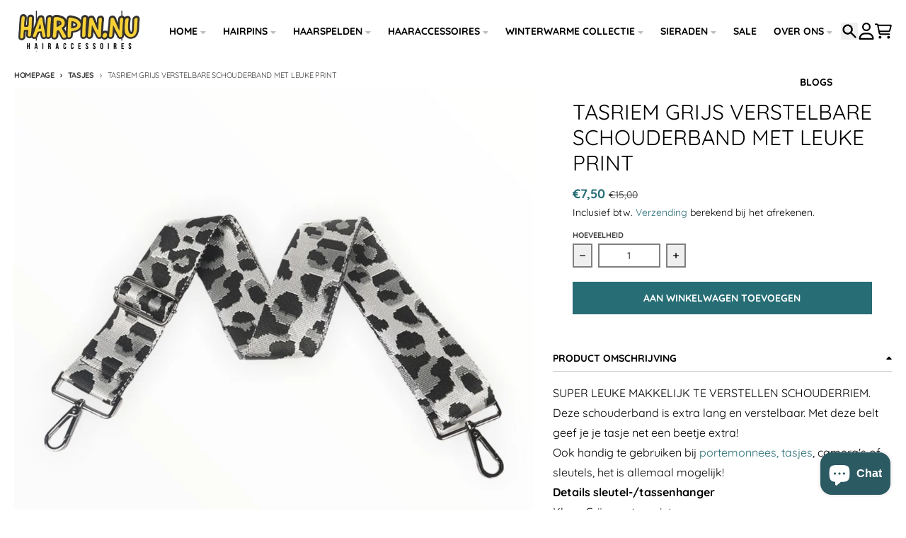

--- FILE ---
content_type: text/html; charset=utf-8
request_url: https://www.hairpin.nu/nl-be/collections/tassen/products/tasriem-grijs-verstelbare-schouderband-met-leuke-print
body_size: 38134
content:
<!doctype html>
<html class="no-js"
  lang="nl"
  dir="ltr"
  
>
  <head>
    <meta charset="utf-8">
    <meta http-equiv="X-UA-Compatible" content="IE=edge">
    <meta name="viewport" content="width=device-width,initial-scale=1">
    <meta name="theme-color" content="#276d75">
    <link rel="canonical" href="https://www.hairpin.nu/nl-be/products/tasriem-grijs-verstelbare-schouderband-met-leuke-print"><link rel="preconnect" href="https://fonts.shopifycdn.com" crossorigin><script async crossorigin fetchpriority="high" src="/cdn/shopifycloud/importmap-polyfill/es-modules-shim.2.4.0.js"></script>
<script type="importmap">
{
  "imports": {
    "components/cart-agreement": "//www.hairpin.nu/cdn/shop/t/9/assets/cart-agreement.js?v=167239857181412162501756015429",
    "components/cart-drawer": "//www.hairpin.nu/cdn/shop/t/9/assets/cart-drawer.js?v=164129680141917736511756015429",
    "components/cart-drawer-items": "//www.hairpin.nu/cdn/shop/t/9/assets/cart-drawer-items.js?v=31327834629315868941756015429",
    "components/cart-items": "//www.hairpin.nu/cdn/shop/t/9/assets/cart-items.js?v=54705254138922308391756015429",
    "components/cart-note": "//www.hairpin.nu/cdn/shop/t/9/assets/cart-note.js?v=76200490911461506611756015429",
    "components/cart-notification": "//www.hairpin.nu/cdn/shop/t/9/assets/cart-notification.js?v=6558809016176608711756015429",
    "components/cart-remove-button": "//www.hairpin.nu/cdn/shop/t/9/assets/cart-remove-button.js?v=150604536884164798081756015429",
    "components/collection-drawer": "//www.hairpin.nu/cdn/shop/t/9/assets/collection-drawer.js?v=69589782914113840151756015429",
    "components/collection-slider-component": "//www.hairpin.nu/cdn/shop/t/9/assets/collection-slider-component.js?v=56446251419052591951756015429",
    "components/collection-sort": "//www.hairpin.nu/cdn/shop/t/9/assets/collection-sort.js?v=174564436997220731601756015429",
    "components/disclosure-form": "//www.hairpin.nu/cdn/shop/t/9/assets/disclosure-form.js?v=115418443930130959701756015429",
    "components/disclosure-item": "//www.hairpin.nu/cdn/shop/t/9/assets/disclosure-item.js?v=132517378937107280641756015429",
    "components/disclosure-menu": "//www.hairpin.nu/cdn/shop/t/9/assets/disclosure-menu.js?v=79763266821677663251756015429",
    "components/filter-button": "//www.hairpin.nu/cdn/shop/t/9/assets/filter-button.js?v=131073634174938851481756015429",
    "components/filter-remove": "//www.hairpin.nu/cdn/shop/t/9/assets/filter-remove.js?v=132919914925816435871756015429",
    "components/gift-card-recipient": "//www.hairpin.nu/cdn/shop/t/9/assets/gift-card-recipient.js?v=72568388049983170981756015429",
    "components/header-section": "//www.hairpin.nu/cdn/shop/t/9/assets/header-section.js?v=12638157308396073911756015429",
    "components/header-top-section": "//www.hairpin.nu/cdn/shop/t/9/assets/header-top-section.js?v=176990514786159330261756015429",
    "components/looks-item": "//www.hairpin.nu/cdn/shop/t/9/assets/looks-item.js?v=113148507884085047671756015429",
    "components/map-object": "//www.hairpin.nu/cdn/shop/t/9/assets/map-object.js?v=73586935793077694291756015429",
    "components/media-slideshow": "//www.hairpin.nu/cdn/shop/t/9/assets/media-slideshow.js?v=69405338222088241801756015429",
    "components/modal-predictive-search": "//www.hairpin.nu/cdn/shop/t/9/assets/modal-predictive-search.js?v=165015635035277537091756015429",
    "components/password-modal": "//www.hairpin.nu/cdn/shop/t/9/assets/password-modal.js?v=78560908955236035351756015429",
    "components/pickup-availability": "//www.hairpin.nu/cdn/shop/t/9/assets/pickup-availability.js?v=57859520205103608471756015429",
    "components/pickup-availability-drawer": "//www.hairpin.nu/cdn/shop/t/9/assets/pickup-availability-drawer.js?v=4554598758359931051756015429",
    "components/popup-modal": "//www.hairpin.nu/cdn/shop/t/9/assets/popup-modal.js?v=42297476681901863851756015429",
    "components/predictive-search": "//www.hairpin.nu/cdn/shop/t/9/assets/predictive-search.js?v=111461204983780658641756015429",
    "components/product-card": "//www.hairpin.nu/cdn/shop/t/9/assets/product-card.js?v=175910880441109325121756015429",
    "components/product-details-modal": "//www.hairpin.nu/cdn/shop/t/9/assets/product-details-modal.js?v=114762301379205809131756015429",
    "components/product-form": "//www.hairpin.nu/cdn/shop/t/9/assets/product-form.js?v=41284858857310940651756015429",
    "components/product-model": "//www.hairpin.nu/cdn/shop/t/9/assets/product-model.js?v=24093562005154662591756015429",
    "components/product-recommendations": "//www.hairpin.nu/cdn/shop/t/9/assets/product-recommendations.js?v=21901023896461974381756015429",
    "components/promo-section": "//www.hairpin.nu/cdn/shop/t/9/assets/promo-section.js?v=69263269702463381351756015429",
    "components/quantity-select": "//www.hairpin.nu/cdn/shop/t/9/assets/quantity-select.js?v=13464306760327721431756015429",
    "components/slideshow-component": "//www.hairpin.nu/cdn/shop/t/9/assets/slideshow-component.js?v=102328192735069646401756015429",
    "components/swatch-radios": "//www.hairpin.nu/cdn/shop/t/9/assets/swatch-radios.js?v=3643619586386955961756015429",
    "components/testimonials-component": "//www.hairpin.nu/cdn/shop/t/9/assets/testimonials-component.js?v=135369977917461195041756015429",
    "components/variant-radios": "//www.hairpin.nu/cdn/shop/t/9/assets/variant-radios.js?v=149392172188973618671756015429",
    "components/variant-selects": "//www.hairpin.nu/cdn/shop/t/9/assets/variant-selects.js?v=45570499390740831121756015429",
    "components/video-background": "//www.hairpin.nu/cdn/shop/t/9/assets/video-background.js?v=56955393699333596111756015429",
    "components/video-background-object": "//www.hairpin.nu/cdn/shop/t/9/assets/video-background-object.js?v=184236180322673200241756015429",
    "components/video-object": "//www.hairpin.nu/cdn/shop/t/9/assets/video-object.js?v=108130869544465210471756015429",
    "general/customers": "//www.hairpin.nu/cdn/shop/t/9/assets/customers.js?v=8832344143998240901756015429",
    "general/main": "//www.hairpin.nu/cdn/shop/t/9/assets/main.js?v=89777423503721266381756015429",
    "helpers/customer-address": "//www.hairpin.nu/cdn/shop/t/9/assets/customer-address.js?v=65783311048967651421756015429",
    "helpers/shopify-common": "//www.hairpin.nu/cdn/shop/t/9/assets/shopify-common.js?v=19821472356051728981756015429",
    "main/modulepreload-polyfill": "//www.hairpin.nu/cdn/shop/t/9/assets/modulepreload-polyfill.js?v=19377221807360828741756015429",
    "vendors/focus-trap.esm": "//www.hairpin.nu/cdn/shop/t/9/assets/focus-trap.esm.js?v=163201744122638342011756015429",
    "vendors/index.es": "//www.hairpin.nu/cdn/shop/t/9/assets/index.es.js?v=105942668975288713691756015429",
    "vendors/index.esm": "//www.hairpin.nu/cdn/shop/t/9/assets/index.esm.js?v=113878513784045422051756015429",
    "vendors/js.cookie": "//www.hairpin.nu/cdn/shop/t/9/assets/js.cookie.js?v=107371116917486734681756015429",
    "vendors/splide.esm": "//www.hairpin.nu/cdn/shop/t/9/assets/splide.esm.js?v=78394215576478640511756015429",
    "vendors/vidim": "//www.hairpin.nu/cdn/shop/t/9/assets/vidim.js?v=136103658296401598581756015429"
  }
}
</script><script>
  window.theme = {
    shopUrl: 'https://www.hairpin.nu',
    routes: {
      root_url: '/nl-be',
      account_url: '/nl-be/account',
      account_login_url: 'https://shopify.com/9142927440/account?locale=nl&region_country=BE',
      account_logout_url: '/nl-be/account/logout',
      account_recover_url: '/nl-be/account/recover',
      account_register_url: 'https://shopify.com/9142927440/account?locale=nl',
      account_addresses_url: '/nl-be/account/addresses',
      collections_url: '/nl-be/collections',
      all_products_collection_url: '/nl-be/collections/all',
      search_url: '/nl-be/search',
      cart_url: '/nl-be/cart',
      cart_update_url: '/nl-be/cart/update',
      cart_add_url: '/nl-be/cart/add',
      cart_change_url: '/nl-be/cart/change',
      cart_clear_url: '/nl-be/cart/clear',
      product_recommendations_url: '/nl-be/recommendations/products',
      predictive_search_url: '/nl-be/search/suggest'
    },
    info: { name: 'District' },
    strings: {
      addToCart: `Aan winkelwagen toevoegen`,
      preOrder: `Voorbestelling`,
      soldOut: `Uitverkocht`,
      unavailable: `Niet beschikbaar`,
      addressError: `Feil ved å slå opp den adressen`,
      addressNoResults: `Ingen resultater for den adressen`,
      addressQueryLimit: `Du har overskredet Google API-bruksgrensen. Vurder å oppgradere til en <a href="https://developers.google.com/maps/premium/usage-limits">Premium Plan</a> .`,
      authError: `Det oppsto et problem med å autentisere Google Maps-kontoen din.`,
      unitPrice: `Eenheidsprijs`,
      unitPriceSeparator: `per`,
      previous: `Vorige dia`,
      next: `Volgende dia`,
    },
    cartStrings: {
      error: `Er is een fout opgetreden bij het bijwerken van je winkelwagen. Probeer het opnieuw.`,
      quantityError: `U kunt alleen [quantity] van dit artikel aan uw winkelwagen toevoegen.`,
    },
    accessiblityStrings: {
      giftCardRecipientExpanded: `Formulier voor ontvanger van cadeaubon uitgebreid`,
      giftCardRecipientCollapsed: `Formulier voor ontvanger van cadeaubon samengevouwen`,
    },
    settings: {
      cartType: 'drawer'
    },
    pageType: `product`,
    customer: false,
    moneyFormat: "€{{amount_with_comma_separator}}",
    ajaxCartEnable: true,
    cartData: {"note":null,"attributes":{},"original_total_price":0,"total_price":0,"total_discount":0,"total_weight":0.0,"item_count":0,"items":[],"requires_shipping":false,"currency":"EUR","items_subtotal_price":0,"cart_level_discount_applications":[],"checkout_charge_amount":0},
    mobileBreakpoint: 768,
    packages: [],
    market: "belgie",
  };
  // Publish / Subscribe
  const PUB_SUB_EVENTS = {
    cartUpdate: 'cart-update',
    quantityUpdate: 'quantity-update',
    variantChange: 'variant-change',
    cartError: 'cart-error',
    sectionRefreshed: 'section-refreshed',
  };
  const SECTION_REFRESHED_RESOURCE_TYPE = {
    product: 'product'
  }
  let subscribers = {};

  function subscribe(eventName, callback) {
    if (subscribers[eventName] === undefined) {
      subscribers[eventName] = [];
    }

    subscribers[eventName] = [...subscribers[eventName], callback];

    return function unsubscribe() {
      subscribers[eventName] = subscribers[eventName].filter((cb) => {
        return cb !== callback;
      });
    };
  }

  function publish(eventName, data) {
    if (subscribers[eventName]) {
      subscribers[eventName].forEach((callback) => {
        callback(data);
      });
    }
  }
  document.documentElement.className = document.documentElement.className.replace('no-js', 'js');
</script>


  <script src="//www.hairpin.nu/cdn/shop/t/9/assets/main.js?v=89777423503721266381756015429" type="module" crossorigin="anonymous"></script>
  <link rel="modulepreload" href="//www.hairpin.nu/cdn/shop/t/9/assets/modulepreload-polyfill.js?v=19377221807360828741756015429" crossorigin="anonymous">

<link rel="apple-touch-icon" sizes="180x180" href="//www.hairpin.nu/cdn/shop/files/logo-hairpin-haarspelden-haarmode-haarsieraden.png?crop=center&height=180&v=1753178432&width=180">
      <link rel="icon" type="image/png" href="//www.hairpin.nu/cdn/shop/files/logo-hairpin-haarspelden-haarmode-haarsieraden.png?crop=center&height=32&v=1753178432&width=32"><title>Tasriem Grijs verstelbare Schouderband met leuke print</title><meta name="description" content="Super leuke makkelijk te verstellen schouderriem om je tas op te pimpen! Deze schouderband is extra lang en verstelbaar. Met deze belt geef je je tasje net een beetje extra! Ook handig te gebruiken bij portemonnees, tasjes, camera&#39;s of sleutels, het is allemaal mogelijk!"><meta property="og:site_name" content="HAIRPIN.NU">
<meta property="og:url" content="https://www.hairpin.nu/nl-be/products/tasriem-grijs-verstelbare-schouderband-met-leuke-print">
<meta property="og:title" content="Tasriem Grijs verstelbare Schouderband met leuke print">
<meta property="og:type" content="product">
<meta property="og:description" content="Super leuke makkelijk te verstellen schouderriem om je tas op te pimpen! Deze schouderband is extra lang en verstelbaar. Met deze belt geef je je tasje net een beetje extra! Ook handig te gebruiken bij portemonnees, tasjes, camera&#39;s of sleutels, het is allemaal mogelijk!"><meta property="og:image" content="http://www.hairpin.nu/cdn/shop/files/tasriem-grijs-verstelbare-schouderband-met-leuke-print-427.png?v=1760539359">
  <meta property="og:image:secure_url" content="https://www.hairpin.nu/cdn/shop/files/tasriem-grijs-verstelbare-schouderband-met-leuke-print-427.png?v=1760539359">
  <meta property="og:image:width" content="2048">
  <meta property="og:image:height" content="2048"><meta property="og:price:amount" content="7,50">
  <meta property="og:price:currency" content="EUR"><meta name="twitter:card" content="summary_large_image">
<meta name="twitter:title" content="Tasriem Grijs verstelbare Schouderband met leuke print">
<meta name="twitter:description" content="Super leuke makkelijk te verstellen schouderriem om je tas op te pimpen! Deze schouderband is extra lang en verstelbaar. Met deze belt geef je je tasje net een beetje extra! Ook handig te gebruiken bij portemonnees, tasjes, camera&#39;s of sleutels, het is allemaal mogelijk!">
<script>window.performance && window.performance.mark && window.performance.mark('shopify.content_for_header.start');</script><meta name="google-site-verification" content="dq1FqeeQ8pr7EcivSaqL-YaX-2hUUZbeioAvug1AkKA">
<meta id="shopify-digital-wallet" name="shopify-digital-wallet" content="/9142927440/digital_wallets/dialog">
<meta name="shopify-checkout-api-token" content="4e5fdf4afc59e9ccac1b762e05a166e0">
<link rel="alternate" hreflang="x-default" href="https://www.hairpin.nu/products/tasriem-grijs-verstelbare-schouderband-met-leuke-print">
<link rel="alternate" hreflang="nl-BE" href="https://www.hairpin.nu/nl-be/products/tasriem-grijs-verstelbare-schouderband-met-leuke-print">
<link rel="alternate" hreflang="nl-NL" href="https://www.hairpin.nu/products/tasriem-grijs-verstelbare-schouderband-met-leuke-print">
<link rel="alternate" type="application/json+oembed" href="https://www.hairpin.nu/nl-be/products/tasriem-grijs-verstelbare-schouderband-met-leuke-print.oembed">
<script async="async" src="/checkouts/internal/preloads.js?locale=nl-BE"></script>
<script id="apple-pay-shop-capabilities" type="application/json">{"shopId":9142927440,"countryCode":"NL","currencyCode":"EUR","merchantCapabilities":["supports3DS"],"merchantId":"gid:\/\/shopify\/Shop\/9142927440","merchantName":"HAIRPIN.NU","requiredBillingContactFields":["postalAddress","email","phone"],"requiredShippingContactFields":["postalAddress","email","phone"],"shippingType":"shipping","supportedNetworks":["visa","maestro","masterCard","amex"],"total":{"type":"pending","label":"HAIRPIN.NU","amount":"1.00"},"shopifyPaymentsEnabled":true,"supportsSubscriptions":true}</script>
<script id="shopify-features" type="application/json">{"accessToken":"4e5fdf4afc59e9ccac1b762e05a166e0","betas":["rich-media-storefront-analytics"],"domain":"www.hairpin.nu","predictiveSearch":true,"shopId":9142927440,"locale":"nl"}</script>
<script>var Shopify = Shopify || {};
Shopify.shop = "hair-pins-forks.myshopify.com";
Shopify.locale = "nl";
Shopify.currency = {"active":"EUR","rate":"1.0"};
Shopify.country = "BE";
Shopify.theme = {"name":"Bijgewerkte kopie van Bijgewerkte kopie van Dis...","id":186692108618,"schema_name":"District","schema_version":"7.0.0","theme_store_id":735,"role":"main"};
Shopify.theme.handle = "null";
Shopify.theme.style = {"id":null,"handle":null};
Shopify.cdnHost = "www.hairpin.nu/cdn";
Shopify.routes = Shopify.routes || {};
Shopify.routes.root = "/nl-be/";</script>
<script type="module">!function(o){(o.Shopify=o.Shopify||{}).modules=!0}(window);</script>
<script>!function(o){function n(){var o=[];function n(){o.push(Array.prototype.slice.apply(arguments))}return n.q=o,n}var t=o.Shopify=o.Shopify||{};t.loadFeatures=n(),t.autoloadFeatures=n()}(window);</script>
<script id="shop-js-analytics" type="application/json">{"pageType":"product"}</script>
<script defer="defer" async type="module" src="//www.hairpin.nu/cdn/shopifycloud/shop-js/modules/v2/client.init-shop-cart-sync_C6i3jkHJ.nl.esm.js"></script>
<script defer="defer" async type="module" src="//www.hairpin.nu/cdn/shopifycloud/shop-js/modules/v2/chunk.common_BswcWXXM.esm.js"></script>
<script type="module">
  await import("//www.hairpin.nu/cdn/shopifycloud/shop-js/modules/v2/client.init-shop-cart-sync_C6i3jkHJ.nl.esm.js");
await import("//www.hairpin.nu/cdn/shopifycloud/shop-js/modules/v2/chunk.common_BswcWXXM.esm.js");

  window.Shopify.SignInWithShop?.initShopCartSync?.({"fedCMEnabled":true,"windoidEnabled":true});

</script>
<script>(function() {
  var isLoaded = false;
  function asyncLoad() {
    if (isLoaded) return;
    isLoaded = true;
    var urls = ["https:\/\/wrapin.prezenapps.com\/public\/js\/load-wrapin-v5-app.js?shop=hair-pins-forks.myshopify.com","https:\/\/ecommplugins-scripts.trustpilot.com\/v2.1\/js\/header.min.js?settings=eyJrZXkiOiJYN0s2TmRJdWwzbjZzYTk5IiwicyI6ImVhbiJ9\u0026v=2.5\u0026shop=hair-pins-forks.myshopify.com","https:\/\/ecommplugins-scripts.trustpilot.com\/v2.1\/js\/success.min.js?settings=eyJrZXkiOiJYN0s2TmRJdWwzbjZzYTk5IiwicyI6ImVhbiIsInQiOlsib3JkZXJzL2Z1bGZpbGxlZCJdLCJ2IjoiIiwiYSI6IiJ9\u0026shop=hair-pins-forks.myshopify.com","https:\/\/ecommplugins-trustboxsettings.trustpilot.com\/hair-pins-forks.myshopify.com.js?settings=1755751238632\u0026shop=hair-pins-forks.myshopify.com","https:\/\/widget.trustpilot.com\/bootstrap\/v5\/tp.widget.sync.bootstrap.min.js?shop=hair-pins-forks.myshopify.com"];
    for (var i = 0; i < urls.length; i++) {
      var s = document.createElement('script');
      s.type = 'text/javascript';
      s.async = true;
      s.src = urls[i];
      var x = document.getElementsByTagName('script')[0];
      x.parentNode.insertBefore(s, x);
    }
  };
  if(window.attachEvent) {
    window.attachEvent('onload', asyncLoad);
  } else {
    window.addEventListener('load', asyncLoad, false);
  }
})();</script>
<script id="__st">var __st={"a":9142927440,"offset":3600,"reqid":"2991d690-e715-4cee-ad35-fe50ae970af6-1768873989","pageurl":"www.hairpin.nu\/nl-be\/collections\/tassen\/products\/tasriem-grijs-verstelbare-schouderband-met-leuke-print","u":"4b0852888201","p":"product","rtyp":"product","rid":7817512485087};</script>
<script>window.ShopifyPaypalV4VisibilityTracking = true;</script>
<script id="captcha-bootstrap">!function(){'use strict';const t='contact',e='account',n='new_comment',o=[[t,t],['blogs',n],['comments',n],[t,'customer']],c=[[e,'customer_login'],[e,'guest_login'],[e,'recover_customer_password'],[e,'create_customer']],r=t=>t.map((([t,e])=>`form[action*='/${t}']:not([data-nocaptcha='true']) input[name='form_type'][value='${e}']`)).join(','),a=t=>()=>t?[...document.querySelectorAll(t)].map((t=>t.form)):[];function s(){const t=[...o],e=r(t);return a(e)}const i='password',u='form_key',d=['recaptcha-v3-token','g-recaptcha-response','h-captcha-response',i],f=()=>{try{return window.sessionStorage}catch{return}},m='__shopify_v',_=t=>t.elements[u];function p(t,e,n=!1){try{const o=window.sessionStorage,c=JSON.parse(o.getItem(e)),{data:r}=function(t){const{data:e,action:n}=t;return t[m]||n?{data:e,action:n}:{data:t,action:n}}(c);for(const[e,n]of Object.entries(r))t.elements[e]&&(t.elements[e].value=n);n&&o.removeItem(e)}catch(o){console.error('form repopulation failed',{error:o})}}const l='form_type',E='cptcha';function T(t){t.dataset[E]=!0}const w=window,h=w.document,L='Shopify',v='ce_forms',y='captcha';let A=!1;((t,e)=>{const n=(g='f06e6c50-85a8-45c8-87d0-21a2b65856fe',I='https://cdn.shopify.com/shopifycloud/storefront-forms-hcaptcha/ce_storefront_forms_captcha_hcaptcha.v1.5.2.iife.js',D={infoText:'Beschermd door hCaptcha',privacyText:'Privacy',termsText:'Voorwaarden'},(t,e,n)=>{const o=w[L][v],c=o.bindForm;if(c)return c(t,g,e,D).then(n);var r;o.q.push([[t,g,e,D],n]),r=I,A||(h.body.append(Object.assign(h.createElement('script'),{id:'captcha-provider',async:!0,src:r})),A=!0)});var g,I,D;w[L]=w[L]||{},w[L][v]=w[L][v]||{},w[L][v].q=[],w[L][y]=w[L][y]||{},w[L][y].protect=function(t,e){n(t,void 0,e),T(t)},Object.freeze(w[L][y]),function(t,e,n,w,h,L){const[v,y,A,g]=function(t,e,n){const i=e?o:[],u=t?c:[],d=[...i,...u],f=r(d),m=r(i),_=r(d.filter((([t,e])=>n.includes(e))));return[a(f),a(m),a(_),s()]}(w,h,L),I=t=>{const e=t.target;return e instanceof HTMLFormElement?e:e&&e.form},D=t=>v().includes(t);t.addEventListener('submit',(t=>{const e=I(t);if(!e)return;const n=D(e)&&!e.dataset.hcaptchaBound&&!e.dataset.recaptchaBound,o=_(e),c=g().includes(e)&&(!o||!o.value);(n||c)&&t.preventDefault(),c&&!n&&(function(t){try{if(!f())return;!function(t){const e=f();if(!e)return;const n=_(t);if(!n)return;const o=n.value;o&&e.removeItem(o)}(t);const e=Array.from(Array(32),(()=>Math.random().toString(36)[2])).join('');!function(t,e){_(t)||t.append(Object.assign(document.createElement('input'),{type:'hidden',name:u})),t.elements[u].value=e}(t,e),function(t,e){const n=f();if(!n)return;const o=[...t.querySelectorAll(`input[type='${i}']`)].map((({name:t})=>t)),c=[...d,...o],r={};for(const[a,s]of new FormData(t).entries())c.includes(a)||(r[a]=s);n.setItem(e,JSON.stringify({[m]:1,action:t.action,data:r}))}(t,e)}catch(e){console.error('failed to persist form',e)}}(e),e.submit())}));const S=(t,e)=>{t&&!t.dataset[E]&&(n(t,e.some((e=>e===t))),T(t))};for(const o of['focusin','change'])t.addEventListener(o,(t=>{const e=I(t);D(e)&&S(e,y())}));const B=e.get('form_key'),M=e.get(l),P=B&&M;t.addEventListener('DOMContentLoaded',(()=>{const t=y();if(P)for(const e of t)e.elements[l].value===M&&p(e,B);[...new Set([...A(),...v().filter((t=>'true'===t.dataset.shopifyCaptcha))])].forEach((e=>S(e,t)))}))}(h,new URLSearchParams(w.location.search),n,t,e,['guest_login'])})(!1,!0)}();</script>
<script integrity="sha256-4kQ18oKyAcykRKYeNunJcIwy7WH5gtpwJnB7kiuLZ1E=" data-source-attribution="shopify.loadfeatures" defer="defer" src="//www.hairpin.nu/cdn/shopifycloud/storefront/assets/storefront/load_feature-a0a9edcb.js" crossorigin="anonymous"></script>
<script data-source-attribution="shopify.dynamic_checkout.dynamic.init">var Shopify=Shopify||{};Shopify.PaymentButton=Shopify.PaymentButton||{isStorefrontPortableWallets:!0,init:function(){window.Shopify.PaymentButton.init=function(){};var t=document.createElement("script");t.src="https://www.hairpin.nu/cdn/shopifycloud/portable-wallets/latest/portable-wallets.nl.js",t.type="module",document.head.appendChild(t)}};
</script>
<script data-source-attribution="shopify.dynamic_checkout.buyer_consent">
  function portableWalletsHideBuyerConsent(e){var t=document.getElementById("shopify-buyer-consent"),n=document.getElementById("shopify-subscription-policy-button");t&&n&&(t.classList.add("hidden"),t.setAttribute("aria-hidden","true"),n.removeEventListener("click",e))}function portableWalletsShowBuyerConsent(e){var t=document.getElementById("shopify-buyer-consent"),n=document.getElementById("shopify-subscription-policy-button");t&&n&&(t.classList.remove("hidden"),t.removeAttribute("aria-hidden"),n.addEventListener("click",e))}window.Shopify?.PaymentButton&&(window.Shopify.PaymentButton.hideBuyerConsent=portableWalletsHideBuyerConsent,window.Shopify.PaymentButton.showBuyerConsent=portableWalletsShowBuyerConsent);
</script>
<script data-source-attribution="shopify.dynamic_checkout.cart.bootstrap">document.addEventListener("DOMContentLoaded",(function(){function t(){return document.querySelector("shopify-accelerated-checkout-cart, shopify-accelerated-checkout")}if(t())Shopify.PaymentButton.init();else{new MutationObserver((function(e,n){t()&&(Shopify.PaymentButton.init(),n.disconnect())})).observe(document.body,{childList:!0,subtree:!0})}}));
</script>
<link id="shopify-accelerated-checkout-styles" rel="stylesheet" media="screen" href="https://www.hairpin.nu/cdn/shopifycloud/portable-wallets/latest/accelerated-checkout-backwards-compat.css" crossorigin="anonymous">
<style id="shopify-accelerated-checkout-cart">
        #shopify-buyer-consent {
  margin-top: 1em;
  display: inline-block;
  width: 100%;
}

#shopify-buyer-consent.hidden {
  display: none;
}

#shopify-subscription-policy-button {
  background: none;
  border: none;
  padding: 0;
  text-decoration: underline;
  font-size: inherit;
  cursor: pointer;
}

#shopify-subscription-policy-button::before {
  box-shadow: none;
}

      </style>

<script>window.performance && window.performance.mark && window.performance.mark('shopify.content_for_header.end');</script>
<style data-shopify>
@font-face {
  font-family: Quicksand;
  font-weight: 400;
  font-style: normal;
  font-display: swap;
  src: url("//www.hairpin.nu/cdn/fonts/quicksand/quicksand_n4.bf8322a9d1da765aa396ad7b6eeb81930a6214de.woff2") format("woff2"),
       url("//www.hairpin.nu/cdn/fonts/quicksand/quicksand_n4.fa4cbd232d3483059e72b11f7239959a64c98426.woff") format("woff");
}
@font-face {
  font-family: Quicksand;
  font-weight: 700;
  font-style: normal;
  font-display: swap;
  src: url("//www.hairpin.nu/cdn/fonts/quicksand/quicksand_n7.d375fe11182475f82f7bb6306a0a0e4018995610.woff2") format("woff2"),
       url("//www.hairpin.nu/cdn/fonts/quicksand/quicksand_n7.8ac2ae2fc4b90ef79aaa7aedb927d39f9f9aa3f4.woff") format("woff");
}
@font-face {
  font-family: Quicksand;
  font-weight: 400;
  font-style: normal;
  font-display: swap;
  src: url("//www.hairpin.nu/cdn/fonts/quicksand/quicksand_n4.bf8322a9d1da765aa396ad7b6eeb81930a6214de.woff2") format("woff2"),
       url("//www.hairpin.nu/cdn/fonts/quicksand/quicksand_n4.fa4cbd232d3483059e72b11f7239959a64c98426.woff") format("woff");
}
@font-face {
  font-family: Quicksand;
  font-weight: 700;
  font-style: normal;
  font-display: swap;
  src: url("//www.hairpin.nu/cdn/fonts/quicksand/quicksand_n7.d375fe11182475f82f7bb6306a0a0e4018995610.woff2") format("woff2"),
       url("//www.hairpin.nu/cdn/fonts/quicksand/quicksand_n7.8ac2ae2fc4b90ef79aaa7aedb927d39f9f9aa3f4.woff") format("woff");
}
@font-face {
  font-family: Quicksand;
  font-weight: 400;
  font-style: normal;
  font-display: swap;
  src: url("//www.hairpin.nu/cdn/fonts/quicksand/quicksand_n4.bf8322a9d1da765aa396ad7b6eeb81930a6214de.woff2") format("woff2"),
       url("//www.hairpin.nu/cdn/fonts/quicksand/quicksand_n4.fa4cbd232d3483059e72b11f7239959a64c98426.woff") format("woff");
}
@font-face {
  font-family: Quicksand;
  font-weight: 700;
  font-style: normal;
  font-display: swap;
  src: url("//www.hairpin.nu/cdn/fonts/quicksand/quicksand_n7.d375fe11182475f82f7bb6306a0a0e4018995610.woff2") format("woff2"),
       url("//www.hairpin.nu/cdn/fonts/quicksand/quicksand_n7.8ac2ae2fc4b90ef79aaa7aedb927d39f9f9aa3f4.woff") format("woff");
}
:root {
    --base-font-size: 16px;
    --body-font-family: Quicksand, sans-serif;
    --heading-font-family: Quicksand, sans-serif;
    --navigation-font-family: Quicksand, sans-serif;
    --body-style: normal;
    --body-weight: 400;
    --body-weight-bolder: 700;
    --heading-style: normal;
    --heading-weight: 400;
    --heading-weight-bolder: 700;
    --heading-capitalize: uppercase;
    --navigation-style: normal;
    --navigation-weight: 400;
    --navigation-weight-bolder: 700;--primary-text-color: #000000;
    --primary-title-color: #000000;
    --primary-accent-color: #276d75;
    --primary-accent-color-80: rgba(39, 109, 117, 0.8);
    --primary-accent-text-color: #ffffff;
    --primary-background-color: #ffffff;
    --primary-background-color-75: rgba(255, 255, 255, 0.8);
    --primary-secondary-background-color: #ffffff;
    --primary-secondary-background-color-50: #ffffff;
    --primary-section-border-color: #000000;
    --primary-text-color-05: #f2f2f2;
    --primary-text-color-10: #e6e6e6;
    --primary-text-color-20: #cccccc;
    --primary-text-color-30: #b3b3b3;
    --primary-text-color-40: #999999;
    --primary-text-color-50: #808080;
    --primary-text-color-60: #666666;
    --primary-text-color-70: #4d4d4d;
    --primary-text-color-80: #333333;
    --primary-text-color-90: #191919;
    --section-text-color: #000000;
    --section-text-color-75: rgba(0, 0, 0, 0.75);
    --section-text-color-50: rgba(0, 0, 0, 0.5);
    --section-title-color: #000000;
    --section-accent-color: #276d75;
    --section-accent-text-color: #ffffff;
    --section-accent-hover-color: #215b62;
    --section-overlay-color: transparent;
    --section-overlay-hover-color: transparent;
    --section-background-color: #ffffff;
    --section-primary-border-color: #000000;
    --modal-background-color: #000000;--max-width-screen: 1280px;
    --max-width-header: 1280px;
    --spacing-section: 4rem;
    --spacing-section-half: 2rem;
    --spacing-rail: 1.25rem;
    --text-align-section: center;--swiper-theme-color: #276d75;
    --duration-default: 200ms;
    --tw-ring-inset: ;
    --tw-blur: ;
    --tw-brightness: ;
    --tw-contrast: ;
    --tw-grayscale: ;
    --tw-hue-rotate: ;
    --tw-invert: ;
    --tw-saturate: ;
    --tw-sepia: ;
    --tw-drop-shadow: ;
    --tw-filter: var(--tw-blur) var(--tw-brightness) var(--tw-contrast) var(--tw-grayscale) var(--tw-hue-rotate) var(--tw-invert) var(--tw-saturate) var(--tw-sepia) var(--tw-drop-shadow);

    --shopify-accelerated-checkout-button-block-size: 46px;
    --shopify-accelerated-checkout-inline-alignment: end;
  }
</style>


  <link href="//www.hairpin.nu/cdn/shop/t/9/assets/main-style.css?v=66780441752663957051756015429" rel="stylesheet" type="text/css" media="all" />


<link rel="preload" as="font" href="//www.hairpin.nu/cdn/fonts/quicksand/quicksand_n4.bf8322a9d1da765aa396ad7b6eeb81930a6214de.woff2" type="font/woff2" crossorigin><link rel="preload" as="font" href="//www.hairpin.nu/cdn/fonts/quicksand/quicksand_n4.bf8322a9d1da765aa396ad7b6eeb81930a6214de.woff2" type="font/woff2" crossorigin><link rel="preload" as="font" href="//www.hairpin.nu/cdn/fonts/quicksand/quicksand_n4.bf8322a9d1da765aa396ad7b6eeb81930a6214de.woff2" type="font/woff2" crossorigin>
  <!-- BEGIN app block: shopify://apps/consentmo-gdpr/blocks/gdpr_cookie_consent/4fbe573f-a377-4fea-9801-3ee0858cae41 -->


<!-- END app block --><!-- BEGIN app block: shopify://apps/microsoft-clarity/blocks/clarity_js/31c3d126-8116-4b4a-8ba1-baeda7c4aeea -->
<script type="text/javascript">
  (function (c, l, a, r, i, t, y) {
    c[a] = c[a] || function () { (c[a].q = c[a].q || []).push(arguments); };
    t = l.createElement(r); t.async = 1; t.src = "https://www.clarity.ms/tag/" + i + "?ref=shopify";
    y = l.getElementsByTagName(r)[0]; y.parentNode.insertBefore(t, y);

    c.Shopify.loadFeatures([{ name: "consent-tracking-api", version: "0.1" }], error => {
      if (error) {
        console.error("Error loading Shopify features:", error);
        return;
      }

      c[a]('consentv2', {
        ad_Storage: c.Shopify.customerPrivacy.marketingAllowed() ? "granted" : "denied",
        analytics_Storage: c.Shopify.customerPrivacy.analyticsProcessingAllowed() ? "granted" : "denied",
      });
    });

    l.addEventListener("visitorConsentCollected", function (e) {
      c[a]('consentv2', {
        ad_Storage: e.detail.marketingAllowed ? "granted" : "denied",
        analytics_Storage: e.detail.analyticsAllowed ? "granted" : "denied",
      });
    });
  })(window, document, "clarity", "script", "t87slv6xv7");
</script>



<!-- END app block --><!-- BEGIN app block: shopify://apps/gempages-builder/blocks/embed-gp-script-head/20b379d4-1b20-474c-a6ca-665c331919f3 -->














<!-- END app block --><!-- BEGIN app block: shopify://apps/instafeed/blocks/head-block/c447db20-095d-4a10-9725-b5977662c9d5 --><link rel="preconnect" href="https://cdn.nfcube.com/">
<link rel="preconnect" href="https://scontent.cdninstagram.com/">


  <script>
    document.addEventListener('DOMContentLoaded', function () {
      let instafeedScript = document.createElement('script');

      
        instafeedScript.src = 'https://cdn.nfcube.com/instafeed-fb42a9db0acd0368c9aafc8b75248e58.js';
      

      document.body.appendChild(instafeedScript);
    });
  </script>





<!-- END app block --><script src="https://cdn.shopify.com/extensions/e4b3a77b-20c9-4161-b1bb-deb87046128d/inbox-1253/assets/inbox-chat-loader.js" type="text/javascript" defer="defer"></script>
<script src="https://cdn.shopify.com/extensions/019bd530-527f-74d1-82b1-fdf7300fdcb0/consentmo-gdpr-576/assets/consentmo_cookie_consent.js" type="text/javascript" defer="defer"></script>
<link href="https://monorail-edge.shopifysvc.com" rel="dns-prefetch">
<script>(function(){if ("sendBeacon" in navigator && "performance" in window) {try {var session_token_from_headers = performance.getEntriesByType('navigation')[0].serverTiming.find(x => x.name == '_s').description;} catch {var session_token_from_headers = undefined;}var session_cookie_matches = document.cookie.match(/_shopify_s=([^;]*)/);var session_token_from_cookie = session_cookie_matches && session_cookie_matches.length === 2 ? session_cookie_matches[1] : "";var session_token = session_token_from_headers || session_token_from_cookie || "";function handle_abandonment_event(e) {var entries = performance.getEntries().filter(function(entry) {return /monorail-edge.shopifysvc.com/.test(entry.name);});if (!window.abandonment_tracked && entries.length === 0) {window.abandonment_tracked = true;var currentMs = Date.now();var navigation_start = performance.timing.navigationStart;var payload = {shop_id: 9142927440,url: window.location.href,navigation_start,duration: currentMs - navigation_start,session_token,page_type: "product"};window.navigator.sendBeacon("https://monorail-edge.shopifysvc.com/v1/produce", JSON.stringify({schema_id: "online_store_buyer_site_abandonment/1.1",payload: payload,metadata: {event_created_at_ms: currentMs,event_sent_at_ms: currentMs}}));}}window.addEventListener('pagehide', handle_abandonment_event);}}());</script>
<script id="web-pixels-manager-setup">(function e(e,d,r,n,o){if(void 0===o&&(o={}),!Boolean(null===(a=null===(i=window.Shopify)||void 0===i?void 0:i.analytics)||void 0===a?void 0:a.replayQueue)){var i,a;window.Shopify=window.Shopify||{};var t=window.Shopify;t.analytics=t.analytics||{};var s=t.analytics;s.replayQueue=[],s.publish=function(e,d,r){return s.replayQueue.push([e,d,r]),!0};try{self.performance.mark("wpm:start")}catch(e){}var l=function(){var e={modern:/Edge?\/(1{2}[4-9]|1[2-9]\d|[2-9]\d{2}|\d{4,})\.\d+(\.\d+|)|Firefox\/(1{2}[4-9]|1[2-9]\d|[2-9]\d{2}|\d{4,})\.\d+(\.\d+|)|Chrom(ium|e)\/(9{2}|\d{3,})\.\d+(\.\d+|)|(Maci|X1{2}).+ Version\/(15\.\d+|(1[6-9]|[2-9]\d|\d{3,})\.\d+)([,.]\d+|)( \(\w+\)|)( Mobile\/\w+|) Safari\/|Chrome.+OPR\/(9{2}|\d{3,})\.\d+\.\d+|(CPU[ +]OS|iPhone[ +]OS|CPU[ +]iPhone|CPU IPhone OS|CPU iPad OS)[ +]+(15[._]\d+|(1[6-9]|[2-9]\d|\d{3,})[._]\d+)([._]\d+|)|Android:?[ /-](13[3-9]|1[4-9]\d|[2-9]\d{2}|\d{4,})(\.\d+|)(\.\d+|)|Android.+Firefox\/(13[5-9]|1[4-9]\d|[2-9]\d{2}|\d{4,})\.\d+(\.\d+|)|Android.+Chrom(ium|e)\/(13[3-9]|1[4-9]\d|[2-9]\d{2}|\d{4,})\.\d+(\.\d+|)|SamsungBrowser\/([2-9]\d|\d{3,})\.\d+/,legacy:/Edge?\/(1[6-9]|[2-9]\d|\d{3,})\.\d+(\.\d+|)|Firefox\/(5[4-9]|[6-9]\d|\d{3,})\.\d+(\.\d+|)|Chrom(ium|e)\/(5[1-9]|[6-9]\d|\d{3,})\.\d+(\.\d+|)([\d.]+$|.*Safari\/(?![\d.]+ Edge\/[\d.]+$))|(Maci|X1{2}).+ Version\/(10\.\d+|(1[1-9]|[2-9]\d|\d{3,})\.\d+)([,.]\d+|)( \(\w+\)|)( Mobile\/\w+|) Safari\/|Chrome.+OPR\/(3[89]|[4-9]\d|\d{3,})\.\d+\.\d+|(CPU[ +]OS|iPhone[ +]OS|CPU[ +]iPhone|CPU IPhone OS|CPU iPad OS)[ +]+(10[._]\d+|(1[1-9]|[2-9]\d|\d{3,})[._]\d+)([._]\d+|)|Android:?[ /-](13[3-9]|1[4-9]\d|[2-9]\d{2}|\d{4,})(\.\d+|)(\.\d+|)|Mobile Safari.+OPR\/([89]\d|\d{3,})\.\d+\.\d+|Android.+Firefox\/(13[5-9]|1[4-9]\d|[2-9]\d{2}|\d{4,})\.\d+(\.\d+|)|Android.+Chrom(ium|e)\/(13[3-9]|1[4-9]\d|[2-9]\d{2}|\d{4,})\.\d+(\.\d+|)|Android.+(UC? ?Browser|UCWEB|U3)[ /]?(15\.([5-9]|\d{2,})|(1[6-9]|[2-9]\d|\d{3,})\.\d+)\.\d+|SamsungBrowser\/(5\.\d+|([6-9]|\d{2,})\.\d+)|Android.+MQ{2}Browser\/(14(\.(9|\d{2,})|)|(1[5-9]|[2-9]\d|\d{3,})(\.\d+|))(\.\d+|)|K[Aa][Ii]OS\/(3\.\d+|([4-9]|\d{2,})\.\d+)(\.\d+|)/},d=e.modern,r=e.legacy,n=navigator.userAgent;return n.match(d)?"modern":n.match(r)?"legacy":"unknown"}(),u="modern"===l?"modern":"legacy",c=(null!=n?n:{modern:"",legacy:""})[u],f=function(e){return[e.baseUrl,"/wpm","/b",e.hashVersion,"modern"===e.buildTarget?"m":"l",".js"].join("")}({baseUrl:d,hashVersion:r,buildTarget:u}),m=function(e){var d=e.version,r=e.bundleTarget,n=e.surface,o=e.pageUrl,i=e.monorailEndpoint;return{emit:function(e){var a=e.status,t=e.errorMsg,s=(new Date).getTime(),l=JSON.stringify({metadata:{event_sent_at_ms:s},events:[{schema_id:"web_pixels_manager_load/3.1",payload:{version:d,bundle_target:r,page_url:o,status:a,surface:n,error_msg:t},metadata:{event_created_at_ms:s}}]});if(!i)return console&&console.warn&&console.warn("[Web Pixels Manager] No Monorail endpoint provided, skipping logging."),!1;try{return self.navigator.sendBeacon.bind(self.navigator)(i,l)}catch(e){}var u=new XMLHttpRequest;try{return u.open("POST",i,!0),u.setRequestHeader("Content-Type","text/plain"),u.send(l),!0}catch(e){return console&&console.warn&&console.warn("[Web Pixels Manager] Got an unhandled error while logging to Monorail."),!1}}}}({version:r,bundleTarget:l,surface:e.surface,pageUrl:self.location.href,monorailEndpoint:e.monorailEndpoint});try{o.browserTarget=l,function(e){var d=e.src,r=e.async,n=void 0===r||r,o=e.onload,i=e.onerror,a=e.sri,t=e.scriptDataAttributes,s=void 0===t?{}:t,l=document.createElement("script"),u=document.querySelector("head"),c=document.querySelector("body");if(l.async=n,l.src=d,a&&(l.integrity=a,l.crossOrigin="anonymous"),s)for(var f in s)if(Object.prototype.hasOwnProperty.call(s,f))try{l.dataset[f]=s[f]}catch(e){}if(o&&l.addEventListener("load",o),i&&l.addEventListener("error",i),u)u.appendChild(l);else{if(!c)throw new Error("Did not find a head or body element to append the script");c.appendChild(l)}}({src:f,async:!0,onload:function(){if(!function(){var e,d;return Boolean(null===(d=null===(e=window.Shopify)||void 0===e?void 0:e.analytics)||void 0===d?void 0:d.initialized)}()){var d=window.webPixelsManager.init(e)||void 0;if(d){var r=window.Shopify.analytics;r.replayQueue.forEach((function(e){var r=e[0],n=e[1],o=e[2];d.publishCustomEvent(r,n,o)})),r.replayQueue=[],r.publish=d.publishCustomEvent,r.visitor=d.visitor,r.initialized=!0}}},onerror:function(){return m.emit({status:"failed",errorMsg:"".concat(f," has failed to load")})},sri:function(e){var d=/^sha384-[A-Za-z0-9+/=]+$/;return"string"==typeof e&&d.test(e)}(c)?c:"",scriptDataAttributes:o}),m.emit({status:"loading"})}catch(e){m.emit({status:"failed",errorMsg:(null==e?void 0:e.message)||"Unknown error"})}}})({shopId: 9142927440,storefrontBaseUrl: "https://www.hairpin.nu",extensionsBaseUrl: "https://extensions.shopifycdn.com/cdn/shopifycloud/web-pixels-manager",monorailEndpoint: "https://monorail-edge.shopifysvc.com/unstable/produce_batch",surface: "storefront-renderer",enabledBetaFlags: ["2dca8a86"],webPixelsConfigList: [{"id":"2839839050","configuration":"{\"projectId\":\"t87slv6xv7\"}","eventPayloadVersion":"v1","runtimeContext":"STRICT","scriptVersion":"737156edc1fafd4538f270df27821f1c","type":"APP","apiClientId":240074326017,"privacyPurposes":[],"capabilities":["advanced_dom_events"],"dataSharingAdjustments":{"protectedCustomerApprovalScopes":["read_customer_personal_data"]}},{"id":"1150550346","configuration":"{\"pixel_id\":\"1808120593441330\",\"pixel_type\":\"facebook_pixel\"}","eventPayloadVersion":"v1","runtimeContext":"OPEN","scriptVersion":"ca16bc87fe92b6042fbaa3acc2fbdaa6","type":"APP","apiClientId":2329312,"privacyPurposes":["ANALYTICS","MARKETING","SALE_OF_DATA"],"dataSharingAdjustments":{"protectedCustomerApprovalScopes":["read_customer_address","read_customer_email","read_customer_name","read_customer_personal_data","read_customer_phone"]}},{"id":"841482570","configuration":"{\"config\":\"{\\\"google_tag_ids\\\":[\\\"G-2HD8NSPKY6\\\",\\\"AW-841099291\\\",\\\"GT-K8DR7D7\\\"],\\\"target_country\\\":\\\"NL\\\",\\\"gtag_events\\\":[{\\\"type\\\":\\\"begin_checkout\\\",\\\"action_label\\\":[\\\"G-2HD8NSPKY6\\\",\\\"AW-841099291\\\/1kdcCNHZiJsBEJvQiJED\\\"]},{\\\"type\\\":\\\"search\\\",\\\"action_label\\\":[\\\"G-2HD8NSPKY6\\\",\\\"AW-841099291\\\/1eubCNTZiJsBEJvQiJED\\\"]},{\\\"type\\\":\\\"view_item\\\",\\\"action_label\\\":[\\\"G-2HD8NSPKY6\\\",\\\"AW-841099291\\\/66M9CMvZiJsBEJvQiJED\\\",\\\"MC-THZ1DF1D58\\\"]},{\\\"type\\\":\\\"purchase\\\",\\\"action_label\\\":[\\\"G-2HD8NSPKY6\\\",\\\"AW-841099291\\\/89POCMjZiJsBEJvQiJED\\\",\\\"MC-THZ1DF1D58\\\"]},{\\\"type\\\":\\\"page_view\\\",\\\"action_label\\\":[\\\"G-2HD8NSPKY6\\\",\\\"AW-841099291\\\/IU9bCMXZiJsBEJvQiJED\\\",\\\"MC-THZ1DF1D58\\\"]},{\\\"type\\\":\\\"add_payment_info\\\",\\\"action_label\\\":[\\\"G-2HD8NSPKY6\\\",\\\"AW-841099291\\\/jvNGCNfZiJsBEJvQiJED\\\"]},{\\\"type\\\":\\\"add_to_cart\\\",\\\"action_label\\\":[\\\"G-2HD8NSPKY6\\\",\\\"AW-841099291\\\/pQzJCM7ZiJsBEJvQiJED\\\"]}],\\\"enable_monitoring_mode\\\":false}\"}","eventPayloadVersion":"v1","runtimeContext":"OPEN","scriptVersion":"b2a88bafab3e21179ed38636efcd8a93","type":"APP","apiClientId":1780363,"privacyPurposes":[],"dataSharingAdjustments":{"protectedCustomerApprovalScopes":["read_customer_address","read_customer_email","read_customer_name","read_customer_personal_data","read_customer_phone"]}},{"id":"188219722","configuration":"{\"tagID\":\"2612803073230\"}","eventPayloadVersion":"v1","runtimeContext":"STRICT","scriptVersion":"18031546ee651571ed29edbe71a3550b","type":"APP","apiClientId":3009811,"privacyPurposes":["ANALYTICS","MARKETING","SALE_OF_DATA"],"dataSharingAdjustments":{"protectedCustomerApprovalScopes":["read_customer_address","read_customer_email","read_customer_name","read_customer_personal_data","read_customer_phone"]}},{"id":"231702858","eventPayloadVersion":"1","runtimeContext":"LAX","scriptVersion":"1","type":"CUSTOM","privacyPurposes":["MARKETING"],"name":"TrackBee-Google Tag"},{"id":"shopify-app-pixel","configuration":"{}","eventPayloadVersion":"v1","runtimeContext":"STRICT","scriptVersion":"0450","apiClientId":"shopify-pixel","type":"APP","privacyPurposes":["ANALYTICS","MARKETING"]},{"id":"shopify-custom-pixel","eventPayloadVersion":"v1","runtimeContext":"LAX","scriptVersion":"0450","apiClientId":"shopify-pixel","type":"CUSTOM","privacyPurposes":["ANALYTICS","MARKETING"]}],isMerchantRequest: false,initData: {"shop":{"name":"HAIRPIN.NU","paymentSettings":{"currencyCode":"EUR"},"myshopifyDomain":"hair-pins-forks.myshopify.com","countryCode":"NL","storefrontUrl":"https:\/\/www.hairpin.nu\/nl-be"},"customer":null,"cart":null,"checkout":null,"productVariants":[{"price":{"amount":7.5,"currencyCode":"EUR"},"product":{"title":"Tasriem Grijs verstelbare Schouderband met leuke print","vendor":"I'm Dutch","id":"7817512485087","untranslatedTitle":"Tasriem Grijs verstelbare Schouderband met leuke print","url":"\/nl-be\/products\/tasriem-grijs-verstelbare-schouderband-met-leuke-print","type":"schouderband"},"id":"43356177924319","image":{"src":"\/\/www.hairpin.nu\/cdn\/shop\/files\/tasriem-grijs-verstelbare-schouderband-met-leuke-print-427.png?v=1760539359"},"sku":"tasriem grijs print","title":"Default Title","untranslatedTitle":"Default Title"}],"purchasingCompany":null},},"https://www.hairpin.nu/cdn","fcfee988w5aeb613cpc8e4bc33m6693e112",{"modern":"","legacy":""},{"shopId":"9142927440","storefrontBaseUrl":"https:\/\/www.hairpin.nu","extensionBaseUrl":"https:\/\/extensions.shopifycdn.com\/cdn\/shopifycloud\/web-pixels-manager","surface":"storefront-renderer","enabledBetaFlags":"[\"2dca8a86\"]","isMerchantRequest":"false","hashVersion":"fcfee988w5aeb613cpc8e4bc33m6693e112","publish":"custom","events":"[[\"page_viewed\",{}],[\"product_viewed\",{\"productVariant\":{\"price\":{\"amount\":7.5,\"currencyCode\":\"EUR\"},\"product\":{\"title\":\"Tasriem Grijs verstelbare Schouderband met leuke print\",\"vendor\":\"I'm Dutch\",\"id\":\"7817512485087\",\"untranslatedTitle\":\"Tasriem Grijs verstelbare Schouderband met leuke print\",\"url\":\"\/nl-be\/products\/tasriem-grijs-verstelbare-schouderband-met-leuke-print\",\"type\":\"schouderband\"},\"id\":\"43356177924319\",\"image\":{\"src\":\"\/\/www.hairpin.nu\/cdn\/shop\/files\/tasriem-grijs-verstelbare-schouderband-met-leuke-print-427.png?v=1760539359\"},\"sku\":\"tasriem grijs print\",\"title\":\"Default Title\",\"untranslatedTitle\":\"Default Title\"}}]]"});</script><script>
  window.ShopifyAnalytics = window.ShopifyAnalytics || {};
  window.ShopifyAnalytics.meta = window.ShopifyAnalytics.meta || {};
  window.ShopifyAnalytics.meta.currency = 'EUR';
  var meta = {"product":{"id":7817512485087,"gid":"gid:\/\/shopify\/Product\/7817512485087","vendor":"I'm Dutch","type":"schouderband","handle":"tasriem-grijs-verstelbare-schouderband-met-leuke-print","variants":[{"id":43356177924319,"price":750,"name":"Tasriem Grijs verstelbare Schouderband met leuke print","public_title":null,"sku":"tasriem grijs print"}],"remote":false},"page":{"pageType":"product","resourceType":"product","resourceId":7817512485087,"requestId":"2991d690-e715-4cee-ad35-fe50ae970af6-1768873989"}};
  for (var attr in meta) {
    window.ShopifyAnalytics.meta[attr] = meta[attr];
  }
</script>
<script class="analytics">
  (function () {
    var customDocumentWrite = function(content) {
      var jquery = null;

      if (window.jQuery) {
        jquery = window.jQuery;
      } else if (window.Checkout && window.Checkout.$) {
        jquery = window.Checkout.$;
      }

      if (jquery) {
        jquery('body').append(content);
      }
    };

    var hasLoggedConversion = function(token) {
      if (token) {
        return document.cookie.indexOf('loggedConversion=' + token) !== -1;
      }
      return false;
    }

    var setCookieIfConversion = function(token) {
      if (token) {
        var twoMonthsFromNow = new Date(Date.now());
        twoMonthsFromNow.setMonth(twoMonthsFromNow.getMonth() + 2);

        document.cookie = 'loggedConversion=' + token + '; expires=' + twoMonthsFromNow;
      }
    }

    var trekkie = window.ShopifyAnalytics.lib = window.trekkie = window.trekkie || [];
    if (trekkie.integrations) {
      return;
    }
    trekkie.methods = [
      'identify',
      'page',
      'ready',
      'track',
      'trackForm',
      'trackLink'
    ];
    trekkie.factory = function(method) {
      return function() {
        var args = Array.prototype.slice.call(arguments);
        args.unshift(method);
        trekkie.push(args);
        return trekkie;
      };
    };
    for (var i = 0; i < trekkie.methods.length; i++) {
      var key = trekkie.methods[i];
      trekkie[key] = trekkie.factory(key);
    }
    trekkie.load = function(config) {
      trekkie.config = config || {};
      trekkie.config.initialDocumentCookie = document.cookie;
      var first = document.getElementsByTagName('script')[0];
      var script = document.createElement('script');
      script.type = 'text/javascript';
      script.onerror = function(e) {
        var scriptFallback = document.createElement('script');
        scriptFallback.type = 'text/javascript';
        scriptFallback.onerror = function(error) {
                var Monorail = {
      produce: function produce(monorailDomain, schemaId, payload) {
        var currentMs = new Date().getTime();
        var event = {
          schema_id: schemaId,
          payload: payload,
          metadata: {
            event_created_at_ms: currentMs,
            event_sent_at_ms: currentMs
          }
        };
        return Monorail.sendRequest("https://" + monorailDomain + "/v1/produce", JSON.stringify(event));
      },
      sendRequest: function sendRequest(endpointUrl, payload) {
        // Try the sendBeacon API
        if (window && window.navigator && typeof window.navigator.sendBeacon === 'function' && typeof window.Blob === 'function' && !Monorail.isIos12()) {
          var blobData = new window.Blob([payload], {
            type: 'text/plain'
          });

          if (window.navigator.sendBeacon(endpointUrl, blobData)) {
            return true;
          } // sendBeacon was not successful

        } // XHR beacon

        var xhr = new XMLHttpRequest();

        try {
          xhr.open('POST', endpointUrl);
          xhr.setRequestHeader('Content-Type', 'text/plain');
          xhr.send(payload);
        } catch (e) {
          console.log(e);
        }

        return false;
      },
      isIos12: function isIos12() {
        return window.navigator.userAgent.lastIndexOf('iPhone; CPU iPhone OS 12_') !== -1 || window.navigator.userAgent.lastIndexOf('iPad; CPU OS 12_') !== -1;
      }
    };
    Monorail.produce('monorail-edge.shopifysvc.com',
      'trekkie_storefront_load_errors/1.1',
      {shop_id: 9142927440,
      theme_id: 186692108618,
      app_name: "storefront",
      context_url: window.location.href,
      source_url: "//www.hairpin.nu/cdn/s/trekkie.storefront.cd680fe47e6c39ca5d5df5f0a32d569bc48c0f27.min.js"});

        };
        scriptFallback.async = true;
        scriptFallback.src = '//www.hairpin.nu/cdn/s/trekkie.storefront.cd680fe47e6c39ca5d5df5f0a32d569bc48c0f27.min.js';
        first.parentNode.insertBefore(scriptFallback, first);
      };
      script.async = true;
      script.src = '//www.hairpin.nu/cdn/s/trekkie.storefront.cd680fe47e6c39ca5d5df5f0a32d569bc48c0f27.min.js';
      first.parentNode.insertBefore(script, first);
    };
    trekkie.load(
      {"Trekkie":{"appName":"storefront","development":false,"defaultAttributes":{"shopId":9142927440,"isMerchantRequest":null,"themeId":186692108618,"themeCityHash":"10421275892917537838","contentLanguage":"nl","currency":"EUR"},"isServerSideCookieWritingEnabled":true,"monorailRegion":"shop_domain","enabledBetaFlags":["65f19447"]},"Session Attribution":{},"S2S":{"facebookCapiEnabled":true,"source":"trekkie-storefront-renderer","apiClientId":580111}}
    );

    var loaded = false;
    trekkie.ready(function() {
      if (loaded) return;
      loaded = true;

      window.ShopifyAnalytics.lib = window.trekkie;

      var originalDocumentWrite = document.write;
      document.write = customDocumentWrite;
      try { window.ShopifyAnalytics.merchantGoogleAnalytics.call(this); } catch(error) {};
      document.write = originalDocumentWrite;

      window.ShopifyAnalytics.lib.page(null,{"pageType":"product","resourceType":"product","resourceId":7817512485087,"requestId":"2991d690-e715-4cee-ad35-fe50ae970af6-1768873989","shopifyEmitted":true});

      var match = window.location.pathname.match(/checkouts\/(.+)\/(thank_you|post_purchase)/)
      var token = match? match[1]: undefined;
      if (!hasLoggedConversion(token)) {
        setCookieIfConversion(token);
        window.ShopifyAnalytics.lib.track("Viewed Product",{"currency":"EUR","variantId":43356177924319,"productId":7817512485087,"productGid":"gid:\/\/shopify\/Product\/7817512485087","name":"Tasriem Grijs verstelbare Schouderband met leuke print","price":"7.50","sku":"tasriem grijs print","brand":"I'm Dutch","variant":null,"category":"schouderband","nonInteraction":true,"remote":false},undefined,undefined,{"shopifyEmitted":true});
      window.ShopifyAnalytics.lib.track("monorail:\/\/trekkie_storefront_viewed_product\/1.1",{"currency":"EUR","variantId":43356177924319,"productId":7817512485087,"productGid":"gid:\/\/shopify\/Product\/7817512485087","name":"Tasriem Grijs verstelbare Schouderband met leuke print","price":"7.50","sku":"tasriem grijs print","brand":"I'm Dutch","variant":null,"category":"schouderband","nonInteraction":true,"remote":false,"referer":"https:\/\/www.hairpin.nu\/nl-be\/collections\/tassen\/products\/tasriem-grijs-verstelbare-schouderband-met-leuke-print"});
      }
    });


        var eventsListenerScript = document.createElement('script');
        eventsListenerScript.async = true;
        eventsListenerScript.src = "//www.hairpin.nu/cdn/shopifycloud/storefront/assets/shop_events_listener-3da45d37.js";
        document.getElementsByTagName('head')[0].appendChild(eventsListenerScript);

})();</script>
  <script>
  if (!window.ga || (window.ga && typeof window.ga !== 'function')) {
    window.ga = function ga() {
      (window.ga.q = window.ga.q || []).push(arguments);
      if (window.Shopify && window.Shopify.analytics && typeof window.Shopify.analytics.publish === 'function') {
        window.Shopify.analytics.publish("ga_stub_called", {}, {sendTo: "google_osp_migration"});
      }
      console.error("Shopify's Google Analytics stub called with:", Array.from(arguments), "\nSee https://help.shopify.com/manual/promoting-marketing/pixels/pixel-migration#google for more information.");
    };
    if (window.Shopify && window.Shopify.analytics && typeof window.Shopify.analytics.publish === 'function') {
      window.Shopify.analytics.publish("ga_stub_initialized", {}, {sendTo: "google_osp_migration"});
    }
  }
</script>
<script
  defer
  src="https://www.hairpin.nu/cdn/shopifycloud/perf-kit/shopify-perf-kit-3.0.4.min.js"
  data-application="storefront-renderer"
  data-shop-id="9142927440"
  data-render-region="gcp-us-east1"
  data-page-type="product"
  data-theme-instance-id="186692108618"
  data-theme-name="District"
  data-theme-version="7.0.0"
  data-monorail-region="shop_domain"
  data-resource-timing-sampling-rate="10"
  data-shs="true"
  data-shs-beacon="true"
  data-shs-export-with-fetch="true"
  data-shs-logs-sample-rate="1"
  data-shs-beacon-endpoint="https://www.hairpin.nu/api/collect"
></script>
</head>

  <body id="tasriem-grijs-verstelbare-schouderband-met-leuke-print"
    class="font-body bg-section-background"
    data-page-type="product">
    <a class="skip-to-content-link button sr-only" href="#MainContent">
      Meteen naar de content
    </a><!-- BEGIN sections: header-group -->
<div id="shopify-section-sections--26272376488266__promos" class="shopify-section shopify-section-group-header-group section__promos"><style>.section__promos {
    position: sticky;
    z-index: 650;
    top: 0px;
  }</style>

<promo-section class="block"
  data-section-type="promos"
  data-height-css-var="--promo-section-height"
  data-section-id="sections--26272376488266__promos"
  data-sticky="true"
  client:idle
><div class="promos__bottom-container fixed inset-x-0 bottom-0"></div>

</promo-section>


</div><div id="shopify-section-sections--26272376488266__header" class="shopify-section shopify-section-group-header-group section__header"><style>
  :root {
    --header-text-color: #000000;
    --header-title-color: #276d75;
    --header-background-color: #ffffff;
    --header-accent-color: #276d75;
    --header-text-75-color: #404040;
    --header-text-50-color: #808080;
    --header-text-20-color: #cccccc;
    --header-text-05-color: #f2f2f2;
    --logo-mobile-max-width: 180px;
    --logo-max-width: 180px;
  }.section__header {
    position: sticky;
    z-index: 550;
    top: 0;
  }[data-section-id="sections--26272376488266__header"] {}

  
</style>
<header-section class="block" data-height-css-var="--header-section-height">
  <div class="header-wrapper flex items-center header-wrapper--slim"
    data-section-type="header"
    data-section-id="sections--26272376488266__header"
    data-sticky="true">
    <div class="flex items-center w-full max-w-screen mx-auto"><div class="header__icons header__icons--left flex md:flex-row-reverse gap-2 justify-start">
          <div class="header__icon-menu flex md:hidden justify-center">
            <button type="button"
              class="w-6 h-6 text-header-text hover:text-header-accent"
              aria-controls="MenuDrawerHeader"
              aria-expanded="false"
              data-drawer-open="menu"
              data-menu-drawer-button>
              <svg aria-hidden="true" focusable="false" role="presentation" class="icon fill-current icon-ui-menu" viewBox="0 0 20 20"><path fill-rule="evenodd" d="M3 5a1 1 0 0 1 1-1h12a1 1 0 1 1 0 2H4a1 1 0 0 1-1-1zm0 5a1 1 0 0 1 1-1h12a1 1 0 1 1 0 2H4a1 1 0 0 1-1-1zm0 5a1 1 0 0 1 1-1h12a1 1 0 1 1 0 2H4a1 1 0 0 1-1-1z" clip-rule="evenodd"></path></svg>
              <span class="sr-only">Menu</span>
            </button>
          </div>
          <div class="header__icon-search justify-center flex md:hidden">
            <button type="button"
              class="w-6 h-6 text-header-text hover:text-header-accent"
              aria-controls="ModalPredictiveSearch"
              aria-expanded="false"
              data-search-bar-button>
              <svg aria-hidden="true" focusable="false" role="presentation" class="icon fill-current icon-ui-search" viewBox="0 0 20 20"><path fill-rule="evenodd" d="M8 4a4 4 0 1 0 0 8 4 4 0 0 0 0-8zM2 8a6 6 0 1 1 10.89 3.476l4.817 4.817a1 1 0 0 1-1.414 1.414l-4.816-4.816A6 6 0 0 1 2 8z" clip-rule="evenodd"></path></svg>
              <span class="sr-only">Zoeken</span>
            </button>
          </div>
        </div><header class="header relative w-full header--horizontal"
        data-scroll-lock="true"
        role="banner">
        <div class="header-primary max-w-[--logo-mobile-max-width] md:max-w-[--logo-max-width]" data-header-logo><div class="text-header-title font-heading text-2xl md:text-4xl font-weight-heading text-center md:text-left"><a href="/nl-be" class="block"><img src="//www.hairpin.nu/cdn/shop/files/logo_langwerpig_klein.jpg?v=1757592516&amp;width=1280" alt="HAIRPIN.NU" srcset="//www.hairpin.nu/cdn/shop/files/logo_langwerpig_klein.jpg?v=1757592516&amp;width=180 180w, //www.hairpin.nu/cdn/shop/files/logo_langwerpig_klein.jpg?v=1757592516&amp;width=360 360w" width="1280" height="412" loading="eager" class="header-primary__logo w-full mx-auto py-1">
</a></div></div> 

        <div class="header-secondary" data-header-menu>
          <nav class="header-secondary__navigation" role="navigation"><ul class="header-secondary__menu header-menu--uppercase header-menu list-menu" role="list"><li class="header-menu__list-item h-full" data-inline-navigation-button><disclosure-menu class="h-full">
          <details id="DetailsMenu-header-menu-1"
            class="header-menu__details h-full"
            data-link="/nl-be">
            <summary class="header-menu__link-item h-full">
              <div class="header-menu__summary-container">
                <span >Home</span>
                <svg aria-hidden="true" focusable="false" role="presentation" class="icon fill-current icon-ui-chevron-down" viewBox="0 0 320 512"><path d="M31.3 192h257.3c17.8 0 26.7 21.5 14.1 34.1L174.1 354.8c-7.8 7.8-20.5 7.8-28.3 0L17.2 226.1C4.6 213.5 13.5 192 31.3 192z"></path></svg>
              </div>
            </summary>          
            <ul id="InlineMenu-header-menu-child-1"
              class="list-menu header-menu__disclosure header-menu-child"
              role="list"
              tabindex="-1"
              data-accordion-panel
              data-accordion-level="1"
              data-inline-navigation-submenu ><li class="header-menu-child__list-item"><a href="/nl-be" class="header-menu__link-item">
                      <span >Terug naar de voorpagina</span>
                    </a></li><li class="header-menu-child__list-item"><a href="/nl-be/collections" class="header-menu__link-item">
                      <span >Bekijk alle collecties</span>
                    </a></li><li class="header-menu-child__list-item"><a href="/nl-be/collections/new-in-store/nieuw" class="header-menu__link-item">
                      <span >Nieuw in de collectie</span>
                    </a></li><li class="header-menu-child__list-item"><a href="/nl-be/pages/over-ons" class="header-menu__link-item">
                      <span >Over Ons</span>
                    </a></li></ul>
          </details>
        </disclosure-menu></li><li class="header-menu__list-item h-full" data-inline-navigation-button><disclosure-menu class="h-full">
          <details id="DetailsMenu-header-menu-2"
            class="header-menu__details h-full"
            data-link="/nl-be/collections/hairpins-all">
            <summary class="header-menu__link-item h-full">
              <div class="header-menu__summary-container">
                <span >Hairpins </span>
                <svg aria-hidden="true" focusable="false" role="presentation" class="icon fill-current icon-ui-chevron-down" viewBox="0 0 320 512"><path d="M31.3 192h257.3c17.8 0 26.7 21.5 14.1 34.1L174.1 354.8c-7.8 7.8-20.5 7.8-28.3 0L17.2 226.1C4.6 213.5 13.5 192 31.3 192z"></path></svg>
              </div>
            </summary>          
            <ul id="InlineMenu-header-menu-child-2"
              class="list-menu header-menu__disclosure header-menu-child"
              role="list"
              tabindex="-1"
              data-accordion-panel
              data-accordion-level="1"
              data-inline-navigation-submenu ><li class="header-menu-child__list-item"><a href="https://www.hairpin.nu/collections/hairpin-easy-u-pins" class="header-menu__link-item">
                      <span >Hairpin Easy - U-pins</span>
                    </a></li><li class="header-menu-child__list-item"><a href="https://www.hairpin.nu/collections/hairpins-de-ibiza-met-clicksysteem" class="header-menu__link-item">
                      <span >Hairpins de Ibiza met clicksysteem</span>
                    </a></li><li class="header-menu-child__list-item"><a href="/nl-be/collections/click-buttons/button+clickbutton" class="header-menu__link-item">
                      <span >Kies 3 gratis buttons bij een Hairpin</span>
                    </a></li><li class="header-menu-child__list-item"><a href="/nl-be/pages/maatgids" class="header-menu__link-item">
                      <span >Maatgids welke Hairpin is voor mij geschikt?</span>
                    </a></li><li class="header-menu-child__list-item"><a href="/nl-be/pages/how-to-do" class="header-menu__link-item">
                      <span >Hoe-Te-Doen Tips</span>
                    </a></li></ul>
          </details>
        </disclosure-menu></li><li class="header-menu__list-item h-full" data-inline-navigation-button><disclosure-menu class="h-full">
          <details id="DetailsMenu-header-menu-3"
            class="header-menu__details h-full"
            data-link="/nl-be/collections/haarspelden">
            <summary class="header-menu__link-item h-full">
              <div class="header-menu__summary-container">
                <span >Haarspelden</span>
                <svg aria-hidden="true" focusable="false" role="presentation" class="icon fill-current icon-ui-chevron-down" viewBox="0 0 320 512"><path d="M31.3 192h257.3c17.8 0 26.7 21.5 14.1 34.1L174.1 354.8c-7.8 7.8-20.5 7.8-28.3 0L17.2 226.1C4.6 213.5 13.5 192 31.3 192z"></path></svg>
              </div>
            </summary>          
            <ul id="InlineMenu-header-menu-child-3"
              class="list-menu header-menu__disclosure header-menu-child"
              role="list"
              tabindex="-1"
              data-accordion-panel
              data-accordion-level="1"
              data-inline-navigation-submenu ><li class="header-menu-child__list-item"><a href="/nl-be/collections/haarspelden-color-hairclips" class="header-menu__link-item">
                      <span >Color Hairclips XL</span>
                    </a></li><li class="header-menu-child__list-item"><a href="/nl-be/collections/color-hairclips-original" class="header-menu__link-item">
                      <span >Color Hairclips original</span>
                    </a></li><li class="header-menu-child__list-item"><a href="/nl-be/collections/boho-ibiza-style-collectie" class="header-menu__link-item">
                      <span >BOHO Ibiza style collectie</span>
                    </a></li><li class="header-menu-child__list-item"><a href="/nl-be/collections/combi-deals" class="header-menu__link-item">
                      <span >COMBI DEALS %</span>
                    </a></li><li class="header-menu-child__list-item"><a href="/nl-be/collections/haarspelden" class="header-menu__link-item">
                      <span >Alle haarspelden</span>
                    </a></li></ul>
          </details>
        </disclosure-menu></li><li class="header-menu__list-item h-full" data-inline-navigation-button><disclosure-menu class="h-full">
          <details id="DetailsMenu-header-menu-4"
            class="header-menu__details h-full"
            data-link="/nl-be/collections/haarbanden-scrunchies-elastieken-etc">
            <summary class="header-menu__link-item h-full">
              <div class="header-menu__summary-container">
                <span >Haaraccessoires</span>
                <svg aria-hidden="true" focusable="false" role="presentation" class="icon fill-current icon-ui-chevron-down" viewBox="0 0 320 512"><path d="M31.3 192h257.3c17.8 0 26.7 21.5 14.1 34.1L174.1 354.8c-7.8 7.8-20.5 7.8-28.3 0L17.2 226.1C4.6 213.5 13.5 192 31.3 192z"></path></svg>
              </div>
            </summary>          
            <ul id="InlineMenu-header-menu-child-4"
              class="list-menu header-menu__disclosure header-menu-child"
              role="list"
              tabindex="-1"
              data-accordion-panel
              data-accordion-level="1"
              data-inline-navigation-submenu ><li class="header-menu-child__list-item"><a href="/nl-be/collections/haarklemmen/haarklem" class="header-menu__link-item">
                      <span >Haarklemmen</span>
                    </a></li><li class="header-menu-child__list-item"><a href="https://www.hairpin.nu/collections/scrunchies-scrunzels-elastieken" class="header-menu__link-item">
                      <span >Scrunchies</span>
                    </a></li><li class="header-menu-child__list-item"><a href="/nl-be/collections/schuifspelden-haarclipjes-haarklemmen/schuifjes+haarschuif+haarclipjes+clipjes" class="header-menu__link-item">
                      <span >Schuifspelden / Haarclipjes</span>
                    </a></li><li class="header-menu-child__list-item"><a href="/nl-be/collections/haarelastiekjes/haarelastiekjes+haarelastieken+elastiek" class="header-menu__link-item">
                      <span >Haarelastiekjes</span>
                    </a></li><li class="header-menu-child__list-item"><a href="https://www.hairpin.nu/collections/haarbanden" class="header-menu__link-item">
                      <span >Haarbanden</span>
                    </a></li><li class="header-menu-child__list-item"><a href="/nl-be/collections/diadeem/diadeem+hoofband+haarband" class="header-menu__link-item">
                      <span >Diademen</span>
                    </a></li></ul>
          </details>
        </disclosure-menu></li><li class="header-menu__list-item h-full" data-inline-navigation-button><disclosure-menu class="h-full">
          <details id="DetailsMenu-header-menu-5"
            class="header-menu__details h-full"
            data-link="/nl-be/collections/winterwarme-collectie-sjaals-mutsen-wanten-haarbanden">
            <summary class="header-menu__link-item h-full">
              <div class="header-menu__summary-container">
                <span >Winterwarme collectie</span>
                <svg aria-hidden="true" focusable="false" role="presentation" class="icon fill-current icon-ui-chevron-down" viewBox="0 0 320 512"><path d="M31.3 192h257.3c17.8 0 26.7 21.5 14.1 34.1L174.1 354.8c-7.8 7.8-20.5 7.8-28.3 0L17.2 226.1C4.6 213.5 13.5 192 31.3 192z"></path></svg>
              </div>
            </summary>          
            <ul id="InlineMenu-header-menu-child-5"
              class="list-menu header-menu__disclosure header-menu-child"
              role="list"
              tabindex="-1"
              data-accordion-panel
              data-accordion-level="1"
              data-inline-navigation-submenu ><li class="header-menu-child__list-item"><a href="/nl-be/collections/warme-haarbanden" class="header-menu__link-item">
                      <span >Warme Haarbanden</span>
                    </a></li><li class="header-menu-child__list-item"><a href="/nl-be/collections/sjaals-alle" class="header-menu__link-item">
                      <span >Sjaals</span>
                    </a></li><li class="header-menu-child__list-item"><a href="/nl-be/collections/winterwarme-collectie-sjaals-mutsen-wanten-haarbanden" class="header-menu__link-item">
                      <span >Mutsen, Wanten, Sjaals, Haarbanden</span>
                    </a></li></ul>
          </details>
        </disclosure-menu></li><li class="header-menu__list-item h-full" data-inline-navigation-button><disclosure-menu class="h-full">
          <details id="DetailsMenu-header-menu-6"
            class="header-menu__details h-full"
            data-link="/nl-be/collections/kadotips-tot-20">
            <summary class="header-menu__link-item h-full">
              <div class="header-menu__summary-container">
                <span >Sieraden</span>
                <svg aria-hidden="true" focusable="false" role="presentation" class="icon fill-current icon-ui-chevron-down" viewBox="0 0 320 512"><path d="M31.3 192h257.3c17.8 0 26.7 21.5 14.1 34.1L174.1 354.8c-7.8 7.8-20.5 7.8-28.3 0L17.2 226.1C4.6 213.5 13.5 192 31.3 192z"></path></svg>
              </div>
            </summary>          
            <ul id="InlineMenu-header-menu-child-6"
              class="list-menu header-menu__disclosure header-menu-child"
              role="list"
              tabindex="-1"
              data-accordion-panel
              data-accordion-level="1"
              data-inline-navigation-submenu ><li class="header-menu-child__list-item"><a href="/nl-be/collections/click-sieraden" class="header-menu__link-item">
                      <span >Click Sieraden</span>
                    </a></li><li class="header-menu-child__list-item"><a href="/nl-be/collections/click-buttons" class="header-menu__link-item">
                      <span >Click Buttons</span>
                    </a></li><li class="header-menu-child__list-item"><a href="/nl-be/collections/armbanden" class="header-menu__link-item">
                      <span >Armbanden</span>
                    </a></li><li class="header-menu-child__list-item"><a href="/nl-be/collections/brilkoordjes-telefoonkoordjes" class="header-menu__link-item">
                      <span >Brilkoordjes / Telefoonkoorden</span>
                    </a></li><li class="header-menu-child__list-item"><a href="/nl-be/collections/mondkapjes" class="header-menu__link-item">
                      <span >Mondkapjes</span>
                    </a></li></ul>
          </details>
        </disclosure-menu></li><li class="header-menu__list-item h-full"><a href="/nl-be/collections/sale/sale+uitverkoop+laatste-stuks" class="header-menu__link-item h-full">
          <span >SALE</span>
        </a></li><li class="header-menu__list-item h-full" data-inline-navigation-button><disclosure-menu class="h-full">
          <details id="DetailsMenu-header-menu-8"
            class="header-menu__details h-full"
            data-link="/nl-be/pages/over-ons">
            <summary class="header-menu__link-item h-full">
              <div class="header-menu__summary-container">
                <span >Over Ons</span>
                <svg aria-hidden="true" focusable="false" role="presentation" class="icon fill-current icon-ui-chevron-down" viewBox="0 0 320 512"><path d="M31.3 192h257.3c17.8 0 26.7 21.5 14.1 34.1L174.1 354.8c-7.8 7.8-20.5 7.8-28.3 0L17.2 226.1C4.6 213.5 13.5 192 31.3 192z"></path></svg>
              </div>
            </summary>          
            <ul id="InlineMenu-header-menu-child-8"
              class="list-menu header-menu__disclosure header-menu-child"
              role="list"
              tabindex="-1"
              data-accordion-panel
              data-accordion-level="1"
              data-inline-navigation-submenu ><li class="header-menu-child__list-item"><a href="/nl-be/pages/over-ons" class="header-menu__link-item">
                      <span >Ons verhaal</span>
                    </a></li><li class="header-menu-child__list-item"><a href="/nl-be/pages/klantenservice-veel-gestelde-vragen" class="header-menu__link-item">
                      <span >Veel gestelde vragen</span>
                    </a></li><li class="header-menu-child__list-item"><a href="/nl-be/pages/verzenden" class="header-menu__link-item">
                      <span >Verzending</span>
                    </a></li><li class="header-menu-child__list-item"><a href="/nl-be/pages/contact" class="header-menu__link-item">
                      <span >Contact</span>
                    </a></li></ul>
          </details>
        </disclosure-menu></li><li class="header-menu__list-item h-full"><a href="/nl-be/blogs/news" class="header-menu__link-item h-full">
          <span >Blogs</span>
        </a></li></ul></nav>
        </div>

      </header><div class="header__icons header__icons--right relative flex gap-2 justify-end"><div class="header__icon-search justify-center hidden md:flex">
              <button type="button"
                class="w-6 h-6 text-header-text hover:text-header-accent"
                aria-controls="ModalPredictiveSearch"
                aria-expanded="false"
                data-search-bar-button>
                <svg aria-hidden="true" focusable="false" role="presentation" class="icon fill-current icon-ui-search" viewBox="0 0 20 20"><path fill-rule="evenodd" d="M8 4a4 4 0 1 0 0 8 4 4 0 0 0 0-8zM2 8a6 6 0 1 1 10.89 3.476l4.817 4.817a1 1 0 0 1-1.414 1.414l-4.816-4.816A6 6 0 0 1 2 8z" clip-rule="evenodd"></path></svg>
                <span class="sr-only">Zoeken</span>
              </button>
            </div><div class="header__icon-account flex justify-center visible">
            <a href="/nl-be/account" rel="nofollow" class="relative w-6 h-6 block text-header-text hover:text-header-accent" data-account-button>
              <svg aria-hidden="true" focusable="false" role="presentation" class="icon fill-current icon-ui-user" xmlns="http://www.w3.org/2000/svg" viewBox="0 0 448 512"><path d="M304 128a80 80 0 1 0-160 0 80 80 0 1 0 160 0zm-208 0a128 128 0 1 1 256 0 128 128 0 1 1-256 0zM49.3 464h349.4c-8.9-63.3-63.3-112-129-112h-91.4c-65.7 0-120.1 48.7-129 112zM0 482.3C0 383.8 79.8 304 178.3 304h91.4c98.5 0 178.3 79.8 178.3 178.3 0 16.4-13.3 29.7-29.7 29.7H29.7C13.3 512 0 498.7 0 482.3z"/></svg>
              <span class="sr-only">Account</span>
            </a>
          </div> 
          <div class="header__icon-cart flex justify-center">
            <a href="/nl-be/cart" id="cart-icon-button" class="relative w-6 h-6 block text-header-text hover:text-header-accent" data-cart-button data-cart-drawer-trigger><svg aria-hidden="true" focusable="false" role="presentation" class="icon fill-current icon-ui-cart-outline" viewBox="0 0 576 512"><path d="M24 0C10.7 0 0 10.7 0 24s10.7 24 24 24h45.5c3.8 0 7.1 2.7 7.9 6.5l51.6 271c6.5 34 36.2 58.5 70.7 58.5H488c13.3 0 24-10.7 24-24s-10.7-24-24-24H199.7c-11.5 0-21.4-8.2-23.6-19.5l-5.4-28.5h288.5c32.6 0 61.1-21.8 69.5-53.3l41-152.3C576.6 57 557.4 32 531.1 32h-411C111 12.8 91.6 0 69.5 0H24zm107.1 80h389.6l-38.3 142.2c-2.8 10.5-12.3 17.8-23.2 17.8H161.6L131.1 80zM176 512a48 48 0 1 0 0-96 48 48 0 1 0 0 96zm336-48a48 48 0 1 0-96 0 48 48 0 1 0 96 0z"/></svg><span class="empty:hidden absolute rounded-full text-2xs font-navigation -bottom-1.5 -right-1.5 w-[19px] h-[19px] flex justify-center items-center bg-header-accent text-header-background" data-cart-button-count></span>
              <span class="sr-only">Kar</span>
            </a></div>  
        </div></div>
    
  </div><menu-drawer id="MenuDrawerHeader">
    <div class="menu-drawer font-navigation flex flex-col fixed left-0 inset-y-0 w-full max-w-sm h-screen bg-primary-secondary-background overflow-y-auto z-20" tabindex="-1">
      <nav class="menu-drawer__navigation" role="navigation"><ul class="menu-drawer__menu drawer-menu list-menu" role="list"><li class="drawer-menu__list-item h-full" data-inline-navigation-button><disclosure-menu class="h-full">
          <details id="DetailsMenu-drawer-menu-1"
            class="drawer-menu__details h-full"
            data-link="/nl-be">
            <summary class="drawer-menu__link-item h-full">
              <div class="drawer-menu__summary-container">
                <span >Home</span>
                <svg aria-hidden="true" focusable="false" role="presentation" class="icon fill-current icon-ui-chevron-down" viewBox="0 0 320 512"><path d="M31.3 192h257.3c17.8 0 26.7 21.5 14.1 34.1L174.1 354.8c-7.8 7.8-20.5 7.8-28.3 0L17.2 226.1C4.6 213.5 13.5 192 31.3 192z"></path></svg>
              </div>
            </summary>          
            <ul id="InlineMenu-drawer-menu-child-1"
              class="list-menu drawer-menu__disclosure drawer-menu-child"
              role="list"
              tabindex="-1"
              data-accordion-panel
              data-accordion-level="1"
              data-inline-navigation-submenu ><li class="drawer-menu-child__list-item"><a href="/nl-be" class="drawer-menu__link-item">
                      <span >Terug naar de voorpagina</span>
                    </a></li><li class="drawer-menu-child__list-item"><a href="/nl-be/collections" class="drawer-menu__link-item">
                      <span >Bekijk alle collecties</span>
                    </a></li><li class="drawer-menu-child__list-item"><a href="/nl-be/collections/new-in-store/nieuw" class="drawer-menu__link-item">
                      <span >Nieuw in de collectie</span>
                    </a></li><li class="drawer-menu-child__list-item"><a href="/nl-be/pages/over-ons" class="drawer-menu__link-item">
                      <span >Over Ons</span>
                    </a></li></ul>
          </details>
        </disclosure-menu></li><li class="drawer-menu__list-item h-full" data-inline-navigation-button><disclosure-menu class="h-full">
          <details id="DetailsMenu-drawer-menu-2"
            class="drawer-menu__details h-full"
            data-link="/nl-be/collections/hairpins-all">
            <summary class="drawer-menu__link-item h-full">
              <div class="drawer-menu__summary-container">
                <span >Hairpins </span>
                <svg aria-hidden="true" focusable="false" role="presentation" class="icon fill-current icon-ui-chevron-down" viewBox="0 0 320 512"><path d="M31.3 192h257.3c17.8 0 26.7 21.5 14.1 34.1L174.1 354.8c-7.8 7.8-20.5 7.8-28.3 0L17.2 226.1C4.6 213.5 13.5 192 31.3 192z"></path></svg>
              </div>
            </summary>          
            <ul id="InlineMenu-drawer-menu-child-2"
              class="list-menu drawer-menu__disclosure drawer-menu-child"
              role="list"
              tabindex="-1"
              data-accordion-panel
              data-accordion-level="1"
              data-inline-navigation-submenu ><li class="drawer-menu-child__list-item"><a href="https://www.hairpin.nu/collections/hairpin-easy-u-pins" class="drawer-menu__link-item">
                      <span >Hairpin Easy - U-pins</span>
                    </a></li><li class="drawer-menu-child__list-item"><a href="https://www.hairpin.nu/collections/hairpins-de-ibiza-met-clicksysteem" class="drawer-menu__link-item">
                      <span >Hairpins de Ibiza met clicksysteem</span>
                    </a></li><li class="drawer-menu-child__list-item"><a href="/nl-be/collections/click-buttons/button+clickbutton" class="drawer-menu__link-item">
                      <span >Kies 3 gratis buttons bij een Hairpin</span>
                    </a></li><li class="drawer-menu-child__list-item"><a href="/nl-be/pages/maatgids" class="drawer-menu__link-item">
                      <span >Maatgids welke Hairpin is voor mij geschikt?</span>
                    </a></li><li class="drawer-menu-child__list-item"><a href="/nl-be/pages/how-to-do" class="drawer-menu__link-item">
                      <span >Hoe-Te-Doen Tips</span>
                    </a></li></ul>
          </details>
        </disclosure-menu></li><li class="drawer-menu__list-item h-full" data-inline-navigation-button><disclosure-menu class="h-full">
          <details id="DetailsMenu-drawer-menu-3"
            class="drawer-menu__details h-full"
            data-link="/nl-be/collections/haarspelden">
            <summary class="drawer-menu__link-item h-full">
              <div class="drawer-menu__summary-container">
                <span >Haarspelden</span>
                <svg aria-hidden="true" focusable="false" role="presentation" class="icon fill-current icon-ui-chevron-down" viewBox="0 0 320 512"><path d="M31.3 192h257.3c17.8 0 26.7 21.5 14.1 34.1L174.1 354.8c-7.8 7.8-20.5 7.8-28.3 0L17.2 226.1C4.6 213.5 13.5 192 31.3 192z"></path></svg>
              </div>
            </summary>          
            <ul id="InlineMenu-drawer-menu-child-3"
              class="list-menu drawer-menu__disclosure drawer-menu-child"
              role="list"
              tabindex="-1"
              data-accordion-panel
              data-accordion-level="1"
              data-inline-navigation-submenu ><li class="drawer-menu-child__list-item"><a href="/nl-be/collections/haarspelden-color-hairclips" class="drawer-menu__link-item">
                      <span >Color Hairclips XL</span>
                    </a></li><li class="drawer-menu-child__list-item"><a href="/nl-be/collections/color-hairclips-original" class="drawer-menu__link-item">
                      <span >Color Hairclips original</span>
                    </a></li><li class="drawer-menu-child__list-item"><a href="/nl-be/collections/boho-ibiza-style-collectie" class="drawer-menu__link-item">
                      <span >BOHO Ibiza style collectie</span>
                    </a></li><li class="drawer-menu-child__list-item"><a href="/nl-be/collections/combi-deals" class="drawer-menu__link-item">
                      <span >COMBI DEALS %</span>
                    </a></li><li class="drawer-menu-child__list-item"><a href="/nl-be/collections/haarspelden" class="drawer-menu__link-item">
                      <span >Alle haarspelden</span>
                    </a></li></ul>
          </details>
        </disclosure-menu></li><li class="drawer-menu__list-item h-full" data-inline-navigation-button><disclosure-menu class="h-full">
          <details id="DetailsMenu-drawer-menu-4"
            class="drawer-menu__details h-full"
            data-link="/nl-be/collections/haarbanden-scrunchies-elastieken-etc">
            <summary class="drawer-menu__link-item h-full">
              <div class="drawer-menu__summary-container">
                <span >Haaraccessoires</span>
                <svg aria-hidden="true" focusable="false" role="presentation" class="icon fill-current icon-ui-chevron-down" viewBox="0 0 320 512"><path d="M31.3 192h257.3c17.8 0 26.7 21.5 14.1 34.1L174.1 354.8c-7.8 7.8-20.5 7.8-28.3 0L17.2 226.1C4.6 213.5 13.5 192 31.3 192z"></path></svg>
              </div>
            </summary>          
            <ul id="InlineMenu-drawer-menu-child-4"
              class="list-menu drawer-menu__disclosure drawer-menu-child"
              role="list"
              tabindex="-1"
              data-accordion-panel
              data-accordion-level="1"
              data-inline-navigation-submenu ><li class="drawer-menu-child__list-item"><a href="/nl-be/collections/haarklemmen/haarklem" class="drawer-menu__link-item">
                      <span >Haarklemmen</span>
                    </a></li><li class="drawer-menu-child__list-item"><a href="https://www.hairpin.nu/collections/scrunchies-scrunzels-elastieken" class="drawer-menu__link-item">
                      <span >Scrunchies</span>
                    </a></li><li class="drawer-menu-child__list-item"><a href="/nl-be/collections/schuifspelden-haarclipjes-haarklemmen/schuifjes+haarschuif+haarclipjes+clipjes" class="drawer-menu__link-item">
                      <span >Schuifspelden / Haarclipjes</span>
                    </a></li><li class="drawer-menu-child__list-item"><a href="/nl-be/collections/haarelastiekjes/haarelastiekjes+haarelastieken+elastiek" class="drawer-menu__link-item">
                      <span >Haarelastiekjes</span>
                    </a></li><li class="drawer-menu-child__list-item"><a href="https://www.hairpin.nu/collections/haarbanden" class="drawer-menu__link-item">
                      <span >Haarbanden</span>
                    </a></li><li class="drawer-menu-child__list-item"><a href="/nl-be/collections/diadeem/diadeem+hoofband+haarband" class="drawer-menu__link-item">
                      <span >Diademen</span>
                    </a></li></ul>
          </details>
        </disclosure-menu></li><li class="drawer-menu__list-item h-full" data-inline-navigation-button><disclosure-menu class="h-full">
          <details id="DetailsMenu-drawer-menu-5"
            class="drawer-menu__details h-full"
            data-link="/nl-be/collections/winterwarme-collectie-sjaals-mutsen-wanten-haarbanden">
            <summary class="drawer-menu__link-item h-full">
              <div class="drawer-menu__summary-container">
                <span >Winterwarme collectie</span>
                <svg aria-hidden="true" focusable="false" role="presentation" class="icon fill-current icon-ui-chevron-down" viewBox="0 0 320 512"><path d="M31.3 192h257.3c17.8 0 26.7 21.5 14.1 34.1L174.1 354.8c-7.8 7.8-20.5 7.8-28.3 0L17.2 226.1C4.6 213.5 13.5 192 31.3 192z"></path></svg>
              </div>
            </summary>          
            <ul id="InlineMenu-drawer-menu-child-5"
              class="list-menu drawer-menu__disclosure drawer-menu-child"
              role="list"
              tabindex="-1"
              data-accordion-panel
              data-accordion-level="1"
              data-inline-navigation-submenu ><li class="drawer-menu-child__list-item"><a href="/nl-be/collections/warme-haarbanden" class="drawer-menu__link-item">
                      <span >Warme Haarbanden</span>
                    </a></li><li class="drawer-menu-child__list-item"><a href="/nl-be/collections/sjaals-alle" class="drawer-menu__link-item">
                      <span >Sjaals</span>
                    </a></li><li class="drawer-menu-child__list-item"><a href="/nl-be/collections/winterwarme-collectie-sjaals-mutsen-wanten-haarbanden" class="drawer-menu__link-item">
                      <span >Mutsen, Wanten, Sjaals, Haarbanden</span>
                    </a></li></ul>
          </details>
        </disclosure-menu></li><li class="drawer-menu__list-item h-full" data-inline-navigation-button><disclosure-menu class="h-full">
          <details id="DetailsMenu-drawer-menu-6"
            class="drawer-menu__details h-full"
            data-link="/nl-be/collections/kadotips-tot-20">
            <summary class="drawer-menu__link-item h-full">
              <div class="drawer-menu__summary-container">
                <span >Sieraden</span>
                <svg aria-hidden="true" focusable="false" role="presentation" class="icon fill-current icon-ui-chevron-down" viewBox="0 0 320 512"><path d="M31.3 192h257.3c17.8 0 26.7 21.5 14.1 34.1L174.1 354.8c-7.8 7.8-20.5 7.8-28.3 0L17.2 226.1C4.6 213.5 13.5 192 31.3 192z"></path></svg>
              </div>
            </summary>          
            <ul id="InlineMenu-drawer-menu-child-6"
              class="list-menu drawer-menu__disclosure drawer-menu-child"
              role="list"
              tabindex="-1"
              data-accordion-panel
              data-accordion-level="1"
              data-inline-navigation-submenu ><li class="drawer-menu-child__list-item"><a href="/nl-be/collections/click-sieraden" class="drawer-menu__link-item">
                      <span >Click Sieraden</span>
                    </a></li><li class="drawer-menu-child__list-item"><a href="/nl-be/collections/click-buttons" class="drawer-menu__link-item">
                      <span >Click Buttons</span>
                    </a></li><li class="drawer-menu-child__list-item"><a href="/nl-be/collections/armbanden" class="drawer-menu__link-item">
                      <span >Armbanden</span>
                    </a></li><li class="drawer-menu-child__list-item"><a href="/nl-be/collections/brilkoordjes-telefoonkoordjes" class="drawer-menu__link-item">
                      <span >Brilkoordjes / Telefoonkoorden</span>
                    </a></li><li class="drawer-menu-child__list-item"><a href="/nl-be/collections/mondkapjes" class="drawer-menu__link-item">
                      <span >Mondkapjes</span>
                    </a></li></ul>
          </details>
        </disclosure-menu></li><li class="drawer-menu__list-item h-full"><a href="/nl-be/collections/sale/sale+uitverkoop+laatste-stuks" class="drawer-menu__link-item h-full">
          <span >SALE</span>
        </a></li><li class="drawer-menu__list-item h-full" data-inline-navigation-button><disclosure-menu class="h-full">
          <details id="DetailsMenu-drawer-menu-8"
            class="drawer-menu__details h-full"
            data-link="/nl-be/pages/over-ons">
            <summary class="drawer-menu__link-item h-full">
              <div class="drawer-menu__summary-container">
                <span >Over Ons</span>
                <svg aria-hidden="true" focusable="false" role="presentation" class="icon fill-current icon-ui-chevron-down" viewBox="0 0 320 512"><path d="M31.3 192h257.3c17.8 0 26.7 21.5 14.1 34.1L174.1 354.8c-7.8 7.8-20.5 7.8-28.3 0L17.2 226.1C4.6 213.5 13.5 192 31.3 192z"></path></svg>
              </div>
            </summary>          
            <ul id="InlineMenu-drawer-menu-child-8"
              class="list-menu drawer-menu__disclosure drawer-menu-child"
              role="list"
              tabindex="-1"
              data-accordion-panel
              data-accordion-level="1"
              data-inline-navigation-submenu ><li class="drawer-menu-child__list-item"><a href="/nl-be/pages/over-ons" class="drawer-menu__link-item">
                      <span >Ons verhaal</span>
                    </a></li><li class="drawer-menu-child__list-item"><a href="/nl-be/pages/klantenservice-veel-gestelde-vragen" class="drawer-menu__link-item">
                      <span >Veel gestelde vragen</span>
                    </a></li><li class="drawer-menu-child__list-item"><a href="/nl-be/pages/verzenden" class="drawer-menu__link-item">
                      <span >Verzending</span>
                    </a></li><li class="drawer-menu-child__list-item"><a href="/nl-be/pages/contact" class="drawer-menu__link-item">
                      <span >Contact</span>
                    </a></li></ul>
          </details>
        </disclosure-menu></li><li class="drawer-menu__list-item h-full"><a href="/nl-be/blogs/news" class="drawer-menu__link-item h-full">
          <span >Blogs</span>
        </a></li></ul></nav><div class="menu-drawer__account"><a href="https://shopify.com/9142927440/account?locale=nl&region_country=BE" rel="nofollow" class="header-top__link">Inloggen</a>
            <a href="https://shopify.com/9142927440/account?locale=nl" rel="nofollow" class="header-top__link">Account aanmaken</a></div></div>
    <div class="menu-drawer__modal-background modal__background"
      title="Sluiten">
      <span class="sr-only">Sluiten</span>
    </div>
    <button id="MenuDrawerModalClose-sections--26272376488266__header" type="button"
      class="menu-drawer__modal-close modal__close"
      aria-label="Sluiten"><svg aria-hidden="true" focusable="false" role="presentation" class="icon fill-current icon-ui-close" viewBox="0 0 352 512"><path d="m242.72 256 100.07-100.07c12.28-12.28 12.28-32.19 0-44.48l-22.24-22.24c-12.28-12.28-32.19-12.28-44.48 0L176 189.28 75.93 89.21c-12.28-12.28-32.19-12.28-44.48 0L9.21 111.45c-12.28 12.28-12.28 32.19 0 44.48L109.28 256 9.21 356.07c-12.28 12.28-12.28 32.19 0 44.48l22.24 22.24c12.28 12.28 32.2 12.28 44.48 0L176 322.72l100.07 100.07c12.28 12.28 32.2 12.28 44.48 0l22.24-22.24c12.28-12.28 12.28-32.19 0-44.48L242.72 256z"></path></svg></button>
  </menu-drawer>
</header-section>

<script type="application/ld+json">
  {
    "@context": "http://schema.org",
    "@type": "Organization",
    "name": "HAIRPIN.NU",
    
      
      "logo": "https:\/\/www.hairpin.nu\/cdn\/shop\/files\/logo_langwerpig_klein.jpg?v=1757592516\u0026width=516",
    
    "sameAs": [
      null,
      "https:\/\/www.facebook.com\/hairpin.nu",
      "https:\/\/nl.pinterest.com\/hairpinnu",
      "https:\/\/www.instagram.com\/hairpin.nu\/",
      null,
      null,
      null,
      null,
      null,
      null,
      "https:\/\/www.youtube.com\/@hairpin-nu7053",
      null
    ],
    "url": "https:\/\/www.hairpin.nu"
  }
</script>
</div><div id="shopify-section-sections--26272376488266__custom_liquid_qVQRxN" class="shopify-section shopify-section-group-header-group custom-liquid-section"><style>
  [data-section-id="sections--26272376488266__custom_liquid_qVQRxN"] {--max-width-screen: 100%;
      --spacing-rail: 0;--spacing-section: 0;
      border-bottom: 0px;}
  
</style>

<div class="custom-liquid px-rail py-section border-b border-primary-section-border"
  data-section-id="sections--26272376488266__custom_liquid_qVQRxN"
  data-section-type="liquid">
  <div class="mx-auto max-w-screen">
    
  </div>
</div>

</div>
<!-- END sections: header-group --><main id="MainContent" class="content-for-layout bg-primary-background" role="main">
      <div id="shopify-section-template--26272375701834__breadcrumbs" class="shopify-section breadcrumbs-section"><style>
  [data-section-id="template--26272375701834__breadcrumbs"] {
    --spacing-section: 0.75rem;
  }
  #shopify-section-template--26272375701834__breadcrumbs + .shopify-section [data-section-id] {
    padding-top: 0px;
  }
  .breadcrumb .breadcrumb__item:before {
    content: '\203A';
    font-size: .75rem;
    padding-right: 0.5rem;
  }
  .breadcrumb .breadcrumb__item:hover:before {
    color: var(--section-text-color-75);
  }
  .breadcrumb .breadcrumb__item:first-child:before {
    content: '';
    padding-right: 0;
  }
  [data-section-id="template--26272375701834__breadcrumbs"] .social-icon__link {
    padding: 0.25rem;
    width: 1.625rem;
    height: 1.625rem;
  }
</style>
<breadcrumbs class="breadcrumbs block py-section px-rail"
  data-section-id="template--26272375701834__breadcrumbs"
  data-section-type="liquid">
  <div class="mx-auto max-w-screen">
    <div class="flex space-y-1.5 md:space-y-0 justify-center md:justify-between items-center flex-col md:flex-row">
      <nav class="breadcrumb text-2xs leading-none uppercase font-navigation tracking-tight text-section-text-75" role="navigation" aria-label="breadcrumbs">
        <a href="/nl-be" class="breadcrumb__item font-weight-navigation-bolder hover:text-primary-accent" title="Terug naar de homepage">Homepage</a><a class="breadcrumb__item pl-2 font-weight-navigation-bolder hover:text-primary-accent" href="/nl-be/collections/tassen">Tasjes</a><span class="breadcrumb__item pl-2 cursor-default">Tasriem Grijs verstelbare Schouderband met leuke print</span>
      </nav></div>
  </div>
</breadcrumbs>

</div><div id="shopify-section-template--26272375701834__product" class="shopify-section"><style>
  [data-section-id="template--26272375701834__product"] {
    --spacing-section: 2rem;
    border-bottom: 0px;
  }
</style>


  <link href="//www.hairpin.nu/cdn/shop/t/9/assets/main-product-style.css?v=149896269674373929801756015429" rel="stylesheet" type="text/css" media="all" />

<product-info id="MainProduct-template--26272375701834__product" class="block px-rail py-section relative"
  data-section-id="template--26272375701834__product"
  data-product-url="/nl-be/products/tasriem-grijs-verstelbare-schouderband-met-leuke-print"
  data-section-type="product">
  <div class="product grid grid-cols-10 gap-4 md:gap-7 mx-auto max-w-screen">
    <div class="product__media-container col-span-10 md:col-span-5 lg:col-span-6">
      <a class="skip-to-content-link button" href="#ProductInfo-template--26272375701834__product">
        Ga direct naar productinformatie
      </a><media-slideshow id="MediaSlideshow-template--26272375701834__product" class="group/slideshow" data-zoom="false" data-lightbox="false" data-hide-variants="false"><div class="product__media-container product__media-container--bottom media">
    <div class="splide media__main"
      data-thumbnails-placement="bottom"
      data-media-type="main"
      data-media-ratio="adapt"
      data-options='{
        "type": "slide",
        "rewind": "true",
        "direction": "ltr",
        "autoplay": false,
        "keyboard": "focused",
        "gap": "0.5rem",
        "arrows": false,
        "pagination": false
      }'>
      <div class="splide__track">
        <ul class="splide__list"><li class="splide__slide relative product__media-image group  group-data-[hide-variants=true]/slideshow:data-[variant-image=true]:data-[current-variant-image=false]:hidden"
                data-media-type="image"
                data-media-id="template--26272375701834__product-55480592105802"
                data-variant-image="false"
                data-current-variant-image="false">
<img src="//www.hairpin.nu/cdn/shop/files/tasriem-grijs-verstelbare-schouderband-met-leuke-print-427.png?v=1760539359&amp;width=1920" alt="Tasriem grijs verstelbare schouderband met leuke print - schouderband" srcset="//www.hairpin.nu/cdn/shop/files/tasriem-grijs-verstelbare-schouderband-met-leuke-print-427.png?v=1760539359&amp;width=160 160w, //www.hairpin.nu/cdn/shop/files/tasriem-grijs-verstelbare-schouderband-met-leuke-print-427.png?v=1760539359&amp;width=220 220w, //www.hairpin.nu/cdn/shop/files/tasriem-grijs-verstelbare-schouderband-met-leuke-print-427.png?v=1760539359&amp;width=300 300w, //www.hairpin.nu/cdn/shop/files/tasriem-grijs-verstelbare-schouderband-met-leuke-print-427.png?v=1760539359&amp;width=420 420w, //www.hairpin.nu/cdn/shop/files/tasriem-grijs-verstelbare-schouderband-met-leuke-print-427.png?v=1760539359&amp;width=640 640w, //www.hairpin.nu/cdn/shop/files/tasriem-grijs-verstelbare-schouderband-met-leuke-print-427.png?v=1760539359&amp;width=960 960w, //www.hairpin.nu/cdn/shop/files/tasriem-grijs-verstelbare-schouderband-met-leuke-print-427.png?v=1760539359&amp;width=1280 1280w, //www.hairpin.nu/cdn/shop/files/tasriem-grijs-verstelbare-schouderband-met-leuke-print-427.png?v=1760539359&amp;width=1920 1920w" width="1920" height="1920" loading="eager" class="product__media-image product__media-image" sizes="(min-width: 1280px) calc(1280px * (7/12)), (min-width: 1024px) calc(100vw * (6/12)), calc(100vw - 2.5rem)" data-width="2048">
</li><li class="splide__slide relative product__media-image group  group-data-[hide-variants=true]/slideshow:data-[variant-image=true]:data-[current-variant-image=false]:hidden"
                data-media-type="image"
                data-media-id="template--26272375701834__product-55480593842506"
                data-variant-image="false"
                data-current-variant-image="false">
<img src="//www.hairpin.nu/cdn/shop/files/tasriem-grijs-verstelbare-schouderband-met-leuke-print-680.png?v=1760539365&amp;width=1920" alt="Tasriem grijs verstelbare schouderband met leuke print - schouderband" srcset="//www.hairpin.nu/cdn/shop/files/tasriem-grijs-verstelbare-schouderband-met-leuke-print-680.png?v=1760539365&amp;width=160 160w, //www.hairpin.nu/cdn/shop/files/tasriem-grijs-verstelbare-schouderband-met-leuke-print-680.png?v=1760539365&amp;width=220 220w, //www.hairpin.nu/cdn/shop/files/tasriem-grijs-verstelbare-schouderband-met-leuke-print-680.png?v=1760539365&amp;width=300 300w, //www.hairpin.nu/cdn/shop/files/tasriem-grijs-verstelbare-schouderband-met-leuke-print-680.png?v=1760539365&amp;width=420 420w, //www.hairpin.nu/cdn/shop/files/tasriem-grijs-verstelbare-schouderband-met-leuke-print-680.png?v=1760539365&amp;width=640 640w, //www.hairpin.nu/cdn/shop/files/tasriem-grijs-verstelbare-schouderband-met-leuke-print-680.png?v=1760539365&amp;width=960 960w, //www.hairpin.nu/cdn/shop/files/tasriem-grijs-verstelbare-schouderband-met-leuke-print-680.png?v=1760539365&amp;width=1280 1280w, //www.hairpin.nu/cdn/shop/files/tasriem-grijs-verstelbare-schouderband-met-leuke-print-680.png?v=1760539365&amp;width=1920 1920w" width="1920" height="1920" loading="lazy" class="product__media-image product__media-image" sizes="(min-width: 1280px) calc(1280px * (7/12)), (min-width: 1024px) calc(100vw * (6/12)), calc(100vw - 2.5rem)" data-width="2048">
</li></ul>
      </div>
    </div><div class="media__thumbnails-container">
        <div class="splide media__thumbnails"
          data-media-type="thumbnails"
          data-options='{
            "fixedWidth": "6rem",
            "fixedHeight": "6rem",
            "breakpoints": {
              "768": {
                "fixedWidth": "4rem",
                "fixedHeight": "4rem"
              }
            }, 
            "perMove": 1,
            "keyboard": "focused",
            "trimSpace": true,
            "focus": "center",
            "gap": "0.5rem",
            "rewind": true,
            "isNavigation": true,
            "pagination": false,
            "arrows": true
          }'>
          <div class="splide__track">
            <ul class="splide__list"><li class="splide__slide relative product__media-image group group-data-[hide-variants=true]/slideshow:data-[variant-image=true]:data-[current-variant-image=false]:hidden"
                    data-variant-image="false"
                    data-current-variant-image="false">                          
                    <img src="//www.hairpin.nu/cdn/shop/files/tasriem-grijs-verstelbare-schouderband-met-leuke-print-427.png?v=1760539359&amp;width=180" alt="Tasriem grijs verstelbare schouderband met leuke print - schouderband" srcset="//www.hairpin.nu/cdn/shop/files/tasriem-grijs-verstelbare-schouderband-met-leuke-print-427.png?v=1760539359&amp;width=58 58w, //www.hairpin.nu/cdn/shop/files/tasriem-grijs-verstelbare-schouderband-met-leuke-print-427.png?v=1760539359&amp;width=90 90w, //www.hairpin.nu/cdn/shop/files/tasriem-grijs-verstelbare-schouderband-met-leuke-print-427.png?v=1760539359&amp;width=116 116w, //www.hairpin.nu/cdn/shop/files/tasriem-grijs-verstelbare-schouderband-met-leuke-print-427.png?v=1760539359&amp;width=180 180w" width="180" height="180" loading="lazy" class="product__media-image " sizes="(min-width: 768px) 90px, 58px">
</li><li class="splide__slide relative product__media-image group group-data-[hide-variants=true]/slideshow:data-[variant-image=true]:data-[current-variant-image=false]:hidden"
                    data-variant-image="false"
                    data-current-variant-image="false">                          
                    <img src="//www.hairpin.nu/cdn/shop/files/tasriem-grijs-verstelbare-schouderband-met-leuke-print-680.png?v=1760539365&amp;width=180" alt="Tasriem grijs verstelbare schouderband met leuke print - schouderband" srcset="//www.hairpin.nu/cdn/shop/files/tasriem-grijs-verstelbare-schouderband-met-leuke-print-680.png?v=1760539365&amp;width=58 58w, //www.hairpin.nu/cdn/shop/files/tasriem-grijs-verstelbare-schouderband-met-leuke-print-680.png?v=1760539365&amp;width=90 90w, //www.hairpin.nu/cdn/shop/files/tasriem-grijs-verstelbare-schouderband-met-leuke-print-680.png?v=1760539365&amp;width=116 116w, //www.hairpin.nu/cdn/shop/files/tasriem-grijs-verstelbare-schouderband-met-leuke-print-680.png?v=1760539365&amp;width=180 180w" width="180" height="180" loading="lazy" class="product__media-image " sizes="(min-width: 768px) 90px, 58px">
</li></ul>
          </div>
        </div>
      </div></div>

  <div class="modal modal--lightbox" id="ModalLightbox-template--26272375701834__product"
    role="dialog"
    aria-modal="true">
    <button id="ModalLightboxClose-template--26272375701834__product" type="button"
      class="modal__close"
      aria-label="Sluiten"><svg aria-hidden="true" focusable="false" role="presentation" class="icon fill-current icon-ui-close" viewBox="0 0 352 512"><path d="m242.72 256 100.07-100.07c12.28-12.28 12.28-32.19 0-44.48l-22.24-22.24c-12.28-12.28-32.19-12.28-44.48 0L176 189.28 75.93 89.21c-12.28-12.28-32.19-12.28-44.48 0L9.21 111.45c-12.28 12.28-12.28 32.19 0 44.48L109.28 256 9.21 356.07c-12.28 12.28-12.28 32.19 0 44.48l22.24 22.24c12.28 12.28 32.2 12.28 44.48 0L176 322.72l100.07 100.07c12.28 12.28 32.2 12.28 44.48 0l22.24-22.24c12.28-12.28 12.28-32.19 0-44.48L242.72 256z"></path></svg></button>
    <div class="modal__container"></div>
    <div class="modal__background"
      title="Sluiten">
      <span class="sr-only">Sluiten</span>
    </div>
  </div>

</media-slideshow></div>
    <div class="product__info-container col-span-10 md:col-span-5 lg:col-span-4"><div class="space-y-4 md:space-y-7">
        <div class="product__details space-y-3 bg-primary-secondary-background p-4 md:px-7 md:py-4"><h1 class="product__title" >
                  Tasriem Grijs verstelbare Schouderband met leuke print
                </h1><div class="product__price-container">
                  <div class="product__price" id="price-template--26272375701834__product" role="status" >
                    
<div class="price price--on-sale">
  <div class="price__regular">
    <span class="price-item price-item--regular">
      €7,50
    </span>
  </div>
  <div class="price__sale">
    <span class="price-item price-item--sale">
      €7,50
    </span>
    <s class="price-item price-item--compare">
      €15,00
    </s>
  </div><div class="price__unit hidden">
    <span class="sr-only">Eenheidsprijs</span>
    <span data-unit-price>
      <span></span>
      <span aria-hidden="true">/</span>
      <span class="sr-only">&nbsp;per&nbsp;</span>
      <span>
      </span>
    </span>
  </div>
</div>
                  </div><div class="product__tax rte rte-sm">Inclusief btw.
<a href="/nl-be/policies/shipping-policy">Verzending</a> berekend bij het afrekenen.
</div><div ><form method="post" action="/nl-be/cart/add" id="product-form-installment" accept-charset="UTF-8" class="installment text-sm" enctype="multipart/form-data"><input type="hidden" name="form_type" value="product" /><input type="hidden" name="utf8" value="✓" /><input type="hidden" name="id" value="43356177924319">
                      <div class="mt-2"></div><input type="hidden" name="product-id" value="7817512485087" /><input type="hidden" name="section-id" value="template--26272375701834__product" /></form></div>
                </div><div class="product__variants">
                  <script type="application/json" data-selected-variant>
  {"id":43356177924319,"title":"Default Title","option1":"Default Title","option2":null,"option3":null,"sku":"tasriem grijs print","requires_shipping":true,"taxable":true,"featured_image":null,"available":true,"name":"Tasriem Grijs verstelbare Schouderband met leuke print","public_title":null,"options":["Default Title"],"price":750,"weight":50,"compare_at_price":1500,"inventory_management":"shopify","barcode":"","requires_selling_plan":false,"selling_plan_allocations":[]}
</script>
                </div><quantity-select class="product__block--border-none no-js-hidden" >
                  <div class="product__quantity quantity product-form__input product-form__quantity">
                    <label class="quantity__label" for="Quantity-template--26272375701834__product">
                      Hoeveelheid
                    </label>
                    <div class="quantity__container">
                      <button class="quantity__button" name="minus" type="button">
                        <span class="sr-only">Verlaag de hoeveelheid voor Tasriem Grijs verstelbare Schouderband met leuke print</span>
                        <svg aria-hidden="true" focusable="false" class="icon fill-current icon-ui-minus" role="img" xmlns="http://www.w3.org/2000/svg" viewBox="0 0 384 512"><path fill="currentColor" d="M368 224H16c-8.84 0-16 7.16-16 16v32c0 8.84 7.16 16 16 16h352c8.84 0 16-7.16 16-16v-32c0-8.84-7.16-16-16-16z"></path></svg>
                      </button>
                      <input class="quantity__input"
                          type="number"
                          name="quantity"
                          id="Quantity-template--26272375701834__product"
                          min="1"
                          value="1"
                          form="product-form-template--26272375701834__product"
                        >
                      <button class="quantity__button" name="plus" type="button">
                        <span class="sr-only">Verhoog de hoeveelheid voor Tasriem Grijs verstelbare Schouderband met leuke print</span>
                        <svg aria-hidden="true" focusable="false" class="icon fill-current icon-ui-plus" role="img" xmlns="http://www.w3.org/2000/svg" viewBox="0 0 384 512"><path fill="currentColor" d="M368 224H224V80c0-8.84-7.16-16-16-16h-32c-8.84 0-16 7.16-16 16v144H16c-8.84 0-16 7.16-16 16v32c0 8.84 7.16 16 16 16h144v144c0 8.84 7.16 16 16 16h32c8.84 0 16-7.16 16-16V288h144c8.84 0 16-7.16 16-16v-32c0-8.84-7.16-16-16-16z"></path></svg>
                      </button>
                    </div>
                  </div>
                </quantity-select><product-form class="product__form product-form product__block--border-none"
                  data-hide-errors="false"
                  data-section-id="template--26272375701834__product"
                  data-product-title="Tasriem Grijs verstelbare Schouderband met leuke print"
                  data-product-handle="tasriem-grijs-verstelbare-schouderband-met-leuke-print"
                  >
                  <div class="product-form__error-container" hidden role="alert"><svg aria-hidden="true" focusable="false" data-prefix="far" data-icon="error" class="icon fill-current icon-ui-error" role="img" xmlns="http://www.w3.org/2000/svg" viewBox="0 0 512 512"><path fill="currentColor" d="M256 8C119.043 8 8 119.083 8 256c0 136.997 111.043 248 248 248s248-111.003 248-248C504 119.083 392.957 8 256 8zm0 448c-110.532 0-200-89.431-200-200 0-110.495 89.472-200 200-200 110.491 0 200 89.471 200 200 0 110.53-89.431 200-200 200zm42-104c0 23.159-18.841 42-42 42s-42-18.841-42-42 18.841-42 42-42 42 18.841 42 42zm-81.37-211.401l6.8 136c.319 6.387 5.591 11.401 11.985 11.401h41.17c6.394 0 11.666-5.014 11.985-11.401l6.8-136c.343-6.854-5.122-12.599-11.985-12.599h-54.77c-6.863 0-12.328 5.745-11.985 12.599z"></path></svg><span class="product-form__error-message"></span>
                  </div><form method="post" action="/nl-be/cart/add" id="product-form-template--26272375701834__product" accept-charset="UTF-8" class="form" enctype="multipart/form-data" novalidate="novalidate" data-type="add-to-cart-form"><input type="hidden" name="form_type" value="product" /><input type="hidden" name="utf8" value="✓" /><input type="hidden" name="id" value="43356177924319" disabled><div class="product-form__buttons"
                      data-enabled="true">
                      <div data-dynamic-checkout="false">
                        <button type="submit" name="add"
                          id="AddToCart-template--26272375701834__product" data-add-to-cart
                          class="product-form__submit button button--full-width button--primary"
                          >
                            <span>Aan winkelwagen toevoegen
</span>
                            <span class="loading-spinner hidden"><svg aria-hidden="true" focusable="false" data-prefix="fad" data-icon="spinner-third" class="icon fill-current icon-ui-spinner" role="img" xmlns="http://www.w3.org/2000/svg" viewBox="0 0 512 512"><g class="fa-group"><path class="fa-secondary" fill="currentColor" d="M478.71 364.58zm-22 6.11l-27.83-15.9a15.92 15.92 0 0 1-6.94-19.2A184 184 0 1 1 256 72c5.89 0 11.71.29 17.46.83-.74-.07-1.48-.15-2.23-.21-8.49-.69-15.23-7.31-15.23-15.83v-32a16 16 0 0 1 15.34-16C266.24 8.46 261.18 8 256 8 119 8 8 119 8 256s111 248 248 248c98 0 182.42-56.95 222.71-139.42-4.13 7.86-14.23 10.55-22 6.11z" opacity="0.4"></path><path class="fa-primary" fill="currentColor" d="M271.23 72.62c-8.49-.69-15.23-7.31-15.23-15.83V24.73c0-9.11 7.67-16.78 16.77-16.17C401.92 17.18 504 124.67 504 256a246 246 0 0 1-25 108.24c-4 8.17-14.37 11-22.26 6.45l-27.84-15.9c-7.41-4.23-9.83-13.35-6.2-21.07A182.53 182.53 0 0 0 440 256c0-96.49-74.27-175.63-168.77-183.38z"></path></g></svg></span>
                        </button>
                      </div></div><input type="hidden" name="product-id" value="7817512485087" /><input type="hidden" name="section-id" value="template--26272375701834__product" /></form></product-form></div>
        <div class="product__content"><div class="product__description-container"  >
                        <details class="product__tab product__tab--description tab" open data-block-id="description">
                          <summary class="tab__title">
                            <h3>Product Omschrijving</h3>
                            <svg aria-hidden="true" focusable="false" role="presentation" class="icon fill-current icon-ui-chevron-down" viewBox="0 0 320 512"><path d="M31.3 192h257.3c17.8 0 26.7 21.5 14.1 34.1L174.1 354.8c-7.8 7.8-20.5 7.8-28.3 0L17.2 226.1C4.6 213.5 13.5 192 31.3 192z"></path></svg>
                          </summary>
                          <div class="tab__content rte">
                            <h3>Super leuke makkelijk te verstellen schouderriem.</h3>

<p>Deze schouderband is extra lang en verstelbaar. Met deze belt geef je je tasje net een beetje extra!</p>

<p>Ook handig te gebruiken bij <a href="/nl-be/collections/tassen" title="collectie telefoontasjes crossbodytasjes handtassen" aria-label="collectie telefoontasjes crossbodytasjes handtassen">portemonnees, tasjes</a>, camera's of sleutels, het is allemaal mogelijk! </p>

<p><strong>Details sleutel-/tassenhanger</strong><br>
Kleur: Grijs panter print<br>
Materiaal: PU materiaal (Veganistisch leer)<br>
Lengte: 140cm * 3.8cm </p>

<p>Verkrijgbaar in 4 kleuren: Grijs, Zwart, Naturel en Camel</p>

<p><em>*Schouderband is exclusief tasje</em></p>
                          </div>
                        </details>
</div><details class="product__tab tab" 
                    data-block-id="tab_z6CWxD"
                    >
                    <summary class="tab__title">
                      <h3>Vragen over dit product?</h3>
                      <svg aria-hidden="true" focusable="false" role="presentation" class="icon fill-current icon-ui-chevron-down" viewBox="0 0 320 512"><path d="M31.3 192h257.3c17.8 0 26.7 21.5 14.1 34.1L174.1 354.8c-7.8 7.8-20.5 7.8-28.3 0L17.2 226.1C4.6 213.5 13.5 192 31.3 192z"></path></svg>
                    </summary>
                    <div class="tab__content rte">
                      <p>Neem contact met ons op</p>
                      <p><span>Heb je een vraag, suggestie of opmerking?</span></p>
<p>Mail dan naar <a title="info@hairpin.nu" href="https://mailto:info@hairpin.nu" target="_blank">info@hairpin.nu</a> of vul het contactformulier in. </p>
<p><img src="https://www.hairpin.nu/cdn/shop/files/Photoroom_20250802_135629.webp" alt="Vragen? Neem contact met mij op!" data-original="https://cdn.shopify.com/s/files/1/0091/4292/7440/files/Photoroom_20250802_135629.jpg?v=1754361186" data-files="Photoroom_20250802_135629.jpg" loading="lazy"></p>
<p>Je ontvangt binnen 24 uur antwoord op je vraag. </p>
<p> </p>
<p> </p>
<p> </p>
                    </div>
                  </details><details class="product__tab tab" 
                    data-block-id="tab_pEdhdR"
                    >
                    <summary class="tab__title">
                      <h3>Antwoord op veel gestelde vragen</h3>
                      <svg aria-hidden="true" focusable="false" role="presentation" class="icon fill-current icon-ui-chevron-down" viewBox="0 0 320 512"><path d="M31.3 192h257.3c17.8 0 26.7 21.5 14.1 34.1L174.1 354.8c-7.8 7.8-20.5 7.8-28.3 0L17.2 226.1C4.6 213.5 13.5 192 31.3 192z"></path></svg>
                    </summary>
                    <div class="tab__content rte">
                      
                      <p>Veel gestelde vragen en antwoorden vind je hier, klik op het betreffende onderwerp en bekijk de antwoorden.</p>
<p><a title="Verzend &amp; Leveringstijden" href="/nl-be/pages/verzenden" aria-label="Verzend &amp; Leveringstijden"><img alt="Levertijd &amp; Bezorging" src="https://www.hairpin.nu/cdn/shop/files/verzenden_059bcb9c-0e91-40cd-a31a-22e4ee3e9c85_480x480.jpg" data-original="https://cdn.shopify.com/s/files/1/0091/4292/7440/files/verzenden_059bcb9c-0e91-40cd-a31a-22e4ee3e9c85_480x480.jpg?v=1603207359" data-files="verzenden_059bcb9c-0e91-40cd-a31a-22e4ee3e9c85.jpg" loading="lazy"></a></p>
<p><a title="betalen-service-hairpin" href="/nl-be/pages/betalen" aria-label="betalen-service-hairpin"><img alt="betalen-service-hairpin" src="https://www.hairpin.nu/cdn/shop/files/betalen-hairpin-service_480x480.jpg" data-original="https://cdn.shopify.com/s/files/1/0091/4292/7440/files/betalen-hairpin-service_480x480.jpg?v=1603207332" data-files="betalen-hairpin-service.jpg" loading="lazy"></a></p>
<p><a title="bestellen-service-hairpin" href="/nl-be/pages/bestellen" aria-label="bestellen-service-hairpin"><img alt="bestellen-service-hairpin" src="https://www.hairpin.nu/cdn/shop/files/bestellen-hairpin_480x480.jpg" data-original="https://cdn.shopify.com/s/files/1/0091/4292/7440/files/bestellen-hairpin_480x480.jpg?v=1603207324" data-files="bestellen-hairpin.jpg" loading="lazy"></a></p>
<p><a title="ruilen-retourneren-service-hairpin" href="/nl-be/policies/refund-policy" aria-label="ruilen-retourneren-service-hairpin"><img alt="ruilen &amp; retourneren" src="https://www.hairpin.nu/cdn/shop/files/ruilen-retourneren-hairpin_480x480.jpg" data-original="https://cdn.shopify.com/s/files/1/0091/4292/7440/files/ruilen-retourneren-hairpin_480x480.jpg?v=1603207352" data-files="ruilen-retourneren-hairpin.jpg" loading="lazy"></a></p>
<p><a title="account-service-hairpin" href="/nl-be/pages/account" aria-label="account-service-hairpin"><img alt="account-service-hairpin" src="https://www.hairpin.nu/cdn/shop/files/account-hairpin-service_480x480.jpg" data-original="https://cdn.shopify.com/s/files/1/0091/4292/7440/files/account-hairpin-service_480x480.jpg?v=1603207316" data-files="account-hairpin-service.jpg" loading="lazy"></a></p>
<p><a title="producten-garantie-service-hairpin" href="/nl-be/pages/producten-garantie" aria-label="producten-garantie-service-hairpin"><img alt="producten-service-hairpin" src="https://www.hairpin.nu/cdn/shop/files/producten-hairpin_480x480.jpg" data-original="https://cdn.shopify.com/s/files/1/0091/4292/7440/files/producten-hairpin_480x480.jpg?v=1603207342" data-files="producten-hairpin.jpg" loading="lazy"></a></p>
<p>Het juiste antwoord niet gevonden op je vraag?</p>
<p>Vul het <a href="/nl-be/pages/contact" title="pages/contact" aria-label="pages/contact">contactformulier </a>in en ik neem z.s.m. contact met je op.</p>
<p><br></p>
                    </div>
                  </details></div>
      </div>
    </div>
  </div>
</product-info><script type="application/ld+json">
  {"@context":"http:\/\/schema.org\/","@id":"\/nl-be\/products\/tasriem-grijs-verstelbare-schouderband-met-leuke-print#product","@type":"Product","brand":{"@type":"Brand","name":"I'm Dutch"},"category":"Accessoires voor handtassen en portefeuilles","description":"Super leuke makkelijk te verstellen schouderriem.\n\nDeze schouderband is extra lang en verstelbaar. Met deze belt geef je je tasje net een beetje extra!\n\nOok handig te gebruiken bij portemonnees, tasjes, camera's of sleutels, het is allemaal mogelijk! \n\nDetails sleutel-\/tassenhanger\nKleur: Grijs panter print\nMateriaal: PU materiaal (Veganistisch leer)\nLengte: 140cm * 3.8cm \n\nVerkrijgbaar in 4 kleuren: Grijs, Zwart, Naturel en Camel\n\n*Schouderband is exclusief tasje","image":"https:\/\/www.hairpin.nu\/cdn\/shop\/files\/tasriem-grijs-verstelbare-schouderband-met-leuke-print-427.png?v=1760539359\u0026width=1920","name":"Tasriem Grijs verstelbare Schouderband met leuke print","offers":{"@id":"\/nl-be\/products\/tasriem-grijs-verstelbare-schouderband-met-leuke-print?variant=43356177924319#offer","@type":"Offer","availability":"http:\/\/schema.org\/InStock","price":"7.50","priceCurrency":"EUR","url":"https:\/\/www.hairpin.nu\/nl-be\/products\/tasriem-grijs-verstelbare-schouderband-met-leuke-print?variant=43356177924319"},"sku":"tasriem grijs print","url":"https:\/\/www.hairpin.nu\/nl-be\/products\/tasriem-grijs-verstelbare-schouderband-met-leuke-print"}
</script>

</div><div id="shopify-section-template--26272375701834__testimonials_TVfL6R" class="shopify-section testimonials-section">


  <link href="//www.hairpin.nu/cdn/shop/t/9/assets/testimonials-component-style.css?v=177138036018251409031756015429" rel="stylesheet" type="text/css" media="all" />

<style>
  [data-section-id="template--26272375701834__testimonials_TVfL6R"] {
    --section-text-color: #4f4f4f;
    --section-background-color: #ffffff;
    --section-accent-color: #276d75;
    --section-accent-hover-color: ;
  }
  testimonials-component .splide:not(.is-active) .splide__slide {
    width: calc(((100% + 1rem) / 1) - 1rem);
  }
  testimonials-component .splide:not(.is-active) .splide__slide:nth-child(4) {
    margin-right: 0;
  }
  @media (min-width: 786px) {
    testimonials-component .splide:not(.is-active) .splide__slide {
      width: calc(((100% + 1.75rem) / 3) - 1.75rem);
    }
  }
</style>

<div class="testimonials bg-section-background text-section-text px-rail py-section space-y-7 border-b border-primary-section-border"
  data-section-id="template--26272375701834__testimonials_TVfL6R"
  data-section-type="testimonials">
  
  <div class="testimonials__header mx-auto max-w-screen flex justify-center text-center flex-col md:flex-row md:items-end space-y-3">
    <h2 class="testimonials__title text-section-text text-2xl md:text-3xl"></h2>
  </div>

  <testimonials-component id="Testimonials-template--26272375701834__testimonials_TVfL6R" class="block">
    <div class="splide mb-4 mx-auto max-w-screen"
      data-options='{
        "type": "loop",
        "size": 5,
        "direction": "ltr",
        "autoplay": true,
        "interval": "4000",
        "keyboard": "focused",
        "arrows": true,
        "pagination": true,
        "autoHeight": true,
        "perPage": 3,
        "gap": "1.75rem",
        "breakpoints": {
          "786": {
            "perPage": 1,
            "gap": "1rem"
          }
        }
      }'>
      <div class="splide__track">
        <ul class="splide__list testimonials__grid"><li class="splide__slide testimonials__grid-item flex items-center">
              <div class="testimonial flex flex-col space-y-2 px-2"><div class="testimonial__rating rating text-section-accent flex justify-center" role="img"
                    aria-label="5 van 5 sterren">
                    <div aria-hidden="true" class="rating-star"><span class="rating-star__full"><svg aria-hidden="true" focusable="false" data-prefix="fas" data-icon="star" class="icon fill-current icon-ui-star" role="img" xmlns="http://www.w3.org/2000/svg" viewBox="0 0 576 512"><path fill="currentColor" d="M259.3 17.8L194 150.2 47.9 171.5c-26.2 3.8-36.7 36.1-17.7 54.6l105.7 103-25 145.5c-4.5 26.3 23.2 46 46.4 33.7L288 439.6l130.7 68.7c23.2 12.2 50.9-7.4 46.4-33.7l-25-145.5 105.7-103c19-18.5 8.5-50.8-17.7-54.6L382 150.2 316.7 17.8c-11.7-23.6-45.6-23.9-57.4 0z"></path></svg></span><span class="rating-star__full"><svg aria-hidden="true" focusable="false" data-prefix="fas" data-icon="star" class="icon fill-current icon-ui-star" role="img" xmlns="http://www.w3.org/2000/svg" viewBox="0 0 576 512"><path fill="currentColor" d="M259.3 17.8L194 150.2 47.9 171.5c-26.2 3.8-36.7 36.1-17.7 54.6l105.7 103-25 145.5c-4.5 26.3 23.2 46 46.4 33.7L288 439.6l130.7 68.7c23.2 12.2 50.9-7.4 46.4-33.7l-25-145.5 105.7-103c19-18.5 8.5-50.8-17.7-54.6L382 150.2 316.7 17.8c-11.7-23.6-45.6-23.9-57.4 0z"></path></svg></span><span class="rating-star__full"><svg aria-hidden="true" focusable="false" data-prefix="fas" data-icon="star" class="icon fill-current icon-ui-star" role="img" xmlns="http://www.w3.org/2000/svg" viewBox="0 0 576 512"><path fill="currentColor" d="M259.3 17.8L194 150.2 47.9 171.5c-26.2 3.8-36.7 36.1-17.7 54.6l105.7 103-25 145.5c-4.5 26.3 23.2 46 46.4 33.7L288 439.6l130.7 68.7c23.2 12.2 50.9-7.4 46.4-33.7l-25-145.5 105.7-103c19-18.5 8.5-50.8-17.7-54.6L382 150.2 316.7 17.8c-11.7-23.6-45.6-23.9-57.4 0z"></path></svg></span><span class="rating-star__full"><svg aria-hidden="true" focusable="false" data-prefix="fas" data-icon="star" class="icon fill-current icon-ui-star" role="img" xmlns="http://www.w3.org/2000/svg" viewBox="0 0 576 512"><path fill="currentColor" d="M259.3 17.8L194 150.2 47.9 171.5c-26.2 3.8-36.7 36.1-17.7 54.6l105.7 103-25 145.5c-4.5 26.3 23.2 46 46.4 33.7L288 439.6l130.7 68.7c23.2 12.2 50.9-7.4 46.4-33.7l-25-145.5 105.7-103c19-18.5 8.5-50.8-17.7-54.6L382 150.2 316.7 17.8c-11.7-23.6-45.6-23.9-57.4 0z"></path></svg></span><span class="rating-star__full"><svg aria-hidden="true" focusable="false" data-prefix="fas" data-icon="star" class="icon fill-current icon-ui-star" role="img" xmlns="http://www.w3.org/2000/svg" viewBox="0 0 576 512"><path fill="currentColor" d="M259.3 17.8L194 150.2 47.9 171.5c-26.2 3.8-36.7 36.1-17.7 54.6l105.7 103-25 145.5c-4.5 26.3 23.2 46 46.4 33.7L288 439.6l130.7 68.7c23.2 12.2 50.9-7.4 46.4-33.7l-25-145.5 105.7-103c19-18.5 8.5-50.8-17.7-54.6L382 150.2 316.7 17.8c-11.7-23.6-45.6-23.9-57.4 0z"></path></svg></span></div>
                  </div><div class="testimonial__text rte rte-sm"><p>Hele leuke en originele haarspelden ontvangen, een dag na bestelling en mooi verpakt, zodat het als echte cadeautjes voelen. Dat cadeautje kreeg ik er overigens ook écht bij, als dank voor mijn bestelling! Dat was een superleuke verrassing!.</p></div></div>
            </li><li class="splide__slide testimonials__grid-item flex items-center">
              <div class="testimonial flex flex-col space-y-2 px-2"><div class="testimonial__rating rating text-section-accent flex justify-center" role="img"
                    aria-label="5 van 5 sterren">
                    <div aria-hidden="true" class="rating-star"><span class="rating-star__full"><svg aria-hidden="true" focusable="false" data-prefix="fas" data-icon="star" class="icon fill-current icon-ui-star" role="img" xmlns="http://www.w3.org/2000/svg" viewBox="0 0 576 512"><path fill="currentColor" d="M259.3 17.8L194 150.2 47.9 171.5c-26.2 3.8-36.7 36.1-17.7 54.6l105.7 103-25 145.5c-4.5 26.3 23.2 46 46.4 33.7L288 439.6l130.7 68.7c23.2 12.2 50.9-7.4 46.4-33.7l-25-145.5 105.7-103c19-18.5 8.5-50.8-17.7-54.6L382 150.2 316.7 17.8c-11.7-23.6-45.6-23.9-57.4 0z"></path></svg></span><span class="rating-star__full"><svg aria-hidden="true" focusable="false" data-prefix="fas" data-icon="star" class="icon fill-current icon-ui-star" role="img" xmlns="http://www.w3.org/2000/svg" viewBox="0 0 576 512"><path fill="currentColor" d="M259.3 17.8L194 150.2 47.9 171.5c-26.2 3.8-36.7 36.1-17.7 54.6l105.7 103-25 145.5c-4.5 26.3 23.2 46 46.4 33.7L288 439.6l130.7 68.7c23.2 12.2 50.9-7.4 46.4-33.7l-25-145.5 105.7-103c19-18.5 8.5-50.8-17.7-54.6L382 150.2 316.7 17.8c-11.7-23.6-45.6-23.9-57.4 0z"></path></svg></span><span class="rating-star__full"><svg aria-hidden="true" focusable="false" data-prefix="fas" data-icon="star" class="icon fill-current icon-ui-star" role="img" xmlns="http://www.w3.org/2000/svg" viewBox="0 0 576 512"><path fill="currentColor" d="M259.3 17.8L194 150.2 47.9 171.5c-26.2 3.8-36.7 36.1-17.7 54.6l105.7 103-25 145.5c-4.5 26.3 23.2 46 46.4 33.7L288 439.6l130.7 68.7c23.2 12.2 50.9-7.4 46.4-33.7l-25-145.5 105.7-103c19-18.5 8.5-50.8-17.7-54.6L382 150.2 316.7 17.8c-11.7-23.6-45.6-23.9-57.4 0z"></path></svg></span><span class="rating-star__full"><svg aria-hidden="true" focusable="false" data-prefix="fas" data-icon="star" class="icon fill-current icon-ui-star" role="img" xmlns="http://www.w3.org/2000/svg" viewBox="0 0 576 512"><path fill="currentColor" d="M259.3 17.8L194 150.2 47.9 171.5c-26.2 3.8-36.7 36.1-17.7 54.6l105.7 103-25 145.5c-4.5 26.3 23.2 46 46.4 33.7L288 439.6l130.7 68.7c23.2 12.2 50.9-7.4 46.4-33.7l-25-145.5 105.7-103c19-18.5 8.5-50.8-17.7-54.6L382 150.2 316.7 17.8c-11.7-23.6-45.6-23.9-57.4 0z"></path></svg></span><span class="rating-star__full"><svg aria-hidden="true" focusable="false" data-prefix="fas" data-icon="star" class="icon fill-current icon-ui-star" role="img" xmlns="http://www.w3.org/2000/svg" viewBox="0 0 576 512"><path fill="currentColor" d="M259.3 17.8L194 150.2 47.9 171.5c-26.2 3.8-36.7 36.1-17.7 54.6l105.7 103-25 145.5c-4.5 26.3 23.2 46 46.4 33.7L288 439.6l130.7 68.7c23.2 12.2 50.9-7.4 46.4-33.7l-25-145.5 105.7-103c19-18.5 8.5-50.8-17.7-54.6L382 150.2 316.7 17.8c-11.7-23.6-45.6-23.9-57.4 0z"></path></svg></span></div>
                  </div><div class="testimonial__text rte rte-sm"><p>✔️Snelle levering en leuk verpakt!</p><p>✔️Geweldige klantenservice en snelle reactie</p><p>✔️Prachtige producten van hoge kwaliteit met leuke extra's</p></div></div>
            </li><li class="splide__slide testimonials__grid-item flex items-center">
              <div class="testimonial flex flex-col space-y-2 px-2"><div class="testimonial__rating rating text-section-accent flex justify-center" role="img"
                    aria-label="5 van 5 sterren">
                    <div aria-hidden="true" class="rating-star"><span class="rating-star__full"><svg aria-hidden="true" focusable="false" data-prefix="fas" data-icon="star" class="icon fill-current icon-ui-star" role="img" xmlns="http://www.w3.org/2000/svg" viewBox="0 0 576 512"><path fill="currentColor" d="M259.3 17.8L194 150.2 47.9 171.5c-26.2 3.8-36.7 36.1-17.7 54.6l105.7 103-25 145.5c-4.5 26.3 23.2 46 46.4 33.7L288 439.6l130.7 68.7c23.2 12.2 50.9-7.4 46.4-33.7l-25-145.5 105.7-103c19-18.5 8.5-50.8-17.7-54.6L382 150.2 316.7 17.8c-11.7-23.6-45.6-23.9-57.4 0z"></path></svg></span><span class="rating-star__full"><svg aria-hidden="true" focusable="false" data-prefix="fas" data-icon="star" class="icon fill-current icon-ui-star" role="img" xmlns="http://www.w3.org/2000/svg" viewBox="0 0 576 512"><path fill="currentColor" d="M259.3 17.8L194 150.2 47.9 171.5c-26.2 3.8-36.7 36.1-17.7 54.6l105.7 103-25 145.5c-4.5 26.3 23.2 46 46.4 33.7L288 439.6l130.7 68.7c23.2 12.2 50.9-7.4 46.4-33.7l-25-145.5 105.7-103c19-18.5 8.5-50.8-17.7-54.6L382 150.2 316.7 17.8c-11.7-23.6-45.6-23.9-57.4 0z"></path></svg></span><span class="rating-star__full"><svg aria-hidden="true" focusable="false" data-prefix="fas" data-icon="star" class="icon fill-current icon-ui-star" role="img" xmlns="http://www.w3.org/2000/svg" viewBox="0 0 576 512"><path fill="currentColor" d="M259.3 17.8L194 150.2 47.9 171.5c-26.2 3.8-36.7 36.1-17.7 54.6l105.7 103-25 145.5c-4.5 26.3 23.2 46 46.4 33.7L288 439.6l130.7 68.7c23.2 12.2 50.9-7.4 46.4-33.7l-25-145.5 105.7-103c19-18.5 8.5-50.8-17.7-54.6L382 150.2 316.7 17.8c-11.7-23.6-45.6-23.9-57.4 0z"></path></svg></span><span class="rating-star__full"><svg aria-hidden="true" focusable="false" data-prefix="fas" data-icon="star" class="icon fill-current icon-ui-star" role="img" xmlns="http://www.w3.org/2000/svg" viewBox="0 0 576 512"><path fill="currentColor" d="M259.3 17.8L194 150.2 47.9 171.5c-26.2 3.8-36.7 36.1-17.7 54.6l105.7 103-25 145.5c-4.5 26.3 23.2 46 46.4 33.7L288 439.6l130.7 68.7c23.2 12.2 50.9-7.4 46.4-33.7l-25-145.5 105.7-103c19-18.5 8.5-50.8-17.7-54.6L382 150.2 316.7 17.8c-11.7-23.6-45.6-23.9-57.4 0z"></path></svg></span><span class="rating-star__full"><svg aria-hidden="true" focusable="false" data-prefix="fas" data-icon="star" class="icon fill-current icon-ui-star" role="img" xmlns="http://www.w3.org/2000/svg" viewBox="0 0 576 512"><path fill="currentColor" d="M259.3 17.8L194 150.2 47.9 171.5c-26.2 3.8-36.7 36.1-17.7 54.6l105.7 103-25 145.5c-4.5 26.3 23.2 46 46.4 33.7L288 439.6l130.7 68.7c23.2 12.2 50.9-7.4 46.4-33.7l-25-145.5 105.7-103c19-18.5 8.5-50.8-17.7-54.6L382 150.2 316.7 17.8c-11.7-23.6-45.6-23.9-57.4 0z"></path></svg></span></div>
                  </div><div class="testimonial__text rte rte-sm"><p>Wat een leuke producten en wat een goede service! Dikke 5 sterren verdiend!!</p></div></div>
            </li><li class="splide__slide testimonials__grid-item flex items-center">
              <div class="testimonial flex flex-col space-y-2 px-2"><div class="testimonial__rating rating text-section-accent flex justify-center" role="img"
                    aria-label="5 van 5 sterren">
                    <div aria-hidden="true" class="rating-star"><span class="rating-star__full"><svg aria-hidden="true" focusable="false" data-prefix="fas" data-icon="star" class="icon fill-current icon-ui-star" role="img" xmlns="http://www.w3.org/2000/svg" viewBox="0 0 576 512"><path fill="currentColor" d="M259.3 17.8L194 150.2 47.9 171.5c-26.2 3.8-36.7 36.1-17.7 54.6l105.7 103-25 145.5c-4.5 26.3 23.2 46 46.4 33.7L288 439.6l130.7 68.7c23.2 12.2 50.9-7.4 46.4-33.7l-25-145.5 105.7-103c19-18.5 8.5-50.8-17.7-54.6L382 150.2 316.7 17.8c-11.7-23.6-45.6-23.9-57.4 0z"></path></svg></span><span class="rating-star__full"><svg aria-hidden="true" focusable="false" data-prefix="fas" data-icon="star" class="icon fill-current icon-ui-star" role="img" xmlns="http://www.w3.org/2000/svg" viewBox="0 0 576 512"><path fill="currentColor" d="M259.3 17.8L194 150.2 47.9 171.5c-26.2 3.8-36.7 36.1-17.7 54.6l105.7 103-25 145.5c-4.5 26.3 23.2 46 46.4 33.7L288 439.6l130.7 68.7c23.2 12.2 50.9-7.4 46.4-33.7l-25-145.5 105.7-103c19-18.5 8.5-50.8-17.7-54.6L382 150.2 316.7 17.8c-11.7-23.6-45.6-23.9-57.4 0z"></path></svg></span><span class="rating-star__full"><svg aria-hidden="true" focusable="false" data-prefix="fas" data-icon="star" class="icon fill-current icon-ui-star" role="img" xmlns="http://www.w3.org/2000/svg" viewBox="0 0 576 512"><path fill="currentColor" d="M259.3 17.8L194 150.2 47.9 171.5c-26.2 3.8-36.7 36.1-17.7 54.6l105.7 103-25 145.5c-4.5 26.3 23.2 46 46.4 33.7L288 439.6l130.7 68.7c23.2 12.2 50.9-7.4 46.4-33.7l-25-145.5 105.7-103c19-18.5 8.5-50.8-17.7-54.6L382 150.2 316.7 17.8c-11.7-23.6-45.6-23.9-57.4 0z"></path></svg></span><span class="rating-star__full"><svg aria-hidden="true" focusable="false" data-prefix="fas" data-icon="star" class="icon fill-current icon-ui-star" role="img" xmlns="http://www.w3.org/2000/svg" viewBox="0 0 576 512"><path fill="currentColor" d="M259.3 17.8L194 150.2 47.9 171.5c-26.2 3.8-36.7 36.1-17.7 54.6l105.7 103-25 145.5c-4.5 26.3 23.2 46 46.4 33.7L288 439.6l130.7 68.7c23.2 12.2 50.9-7.4 46.4-33.7l-25-145.5 105.7-103c19-18.5 8.5-50.8-17.7-54.6L382 150.2 316.7 17.8c-11.7-23.6-45.6-23.9-57.4 0z"></path></svg></span><span class="rating-star__full"><svg aria-hidden="true" focusable="false" data-prefix="fas" data-icon="star" class="icon fill-current icon-ui-star" role="img" xmlns="http://www.w3.org/2000/svg" viewBox="0 0 576 512"><path fill="currentColor" d="M259.3 17.8L194 150.2 47.9 171.5c-26.2 3.8-36.7 36.1-17.7 54.6l105.7 103-25 145.5c-4.5 26.3 23.2 46 46.4 33.7L288 439.6l130.7 68.7c23.2 12.2 50.9-7.4 46.4-33.7l-25-145.5 105.7-103c19-18.5 8.5-50.8-17.7-54.6L382 150.2 316.7 17.8c-11.7-23.6-45.6-23.9-57.4 0z"></path></svg></span></div>
                  </div><div class="testimonial__text rte rte-sm"><p>😍WOW! Wat een leuke haaraccessoires! Je krijgt het thuisgestuurd als een waar cadeautje! Mooi ingepakt en de service is top! Een erg leuk bedrijf Enne....Karin: superbedankt! Voor je tip en snelle handelen! Je bent een topper!😁🙌</p></div></div>
            </li><li class="splide__slide testimonials__grid-item flex items-center">
              <div class="testimonial flex flex-col space-y-2 px-2"><div class="testimonial__rating rating text-section-accent flex justify-center" role="img"
                    aria-label="5 van 5 sterren">
                    <div aria-hidden="true" class="rating-star"><span class="rating-star__full"><svg aria-hidden="true" focusable="false" data-prefix="fas" data-icon="star" class="icon fill-current icon-ui-star" role="img" xmlns="http://www.w3.org/2000/svg" viewBox="0 0 576 512"><path fill="currentColor" d="M259.3 17.8L194 150.2 47.9 171.5c-26.2 3.8-36.7 36.1-17.7 54.6l105.7 103-25 145.5c-4.5 26.3 23.2 46 46.4 33.7L288 439.6l130.7 68.7c23.2 12.2 50.9-7.4 46.4-33.7l-25-145.5 105.7-103c19-18.5 8.5-50.8-17.7-54.6L382 150.2 316.7 17.8c-11.7-23.6-45.6-23.9-57.4 0z"></path></svg></span><span class="rating-star__full"><svg aria-hidden="true" focusable="false" data-prefix="fas" data-icon="star" class="icon fill-current icon-ui-star" role="img" xmlns="http://www.w3.org/2000/svg" viewBox="0 0 576 512"><path fill="currentColor" d="M259.3 17.8L194 150.2 47.9 171.5c-26.2 3.8-36.7 36.1-17.7 54.6l105.7 103-25 145.5c-4.5 26.3 23.2 46 46.4 33.7L288 439.6l130.7 68.7c23.2 12.2 50.9-7.4 46.4-33.7l-25-145.5 105.7-103c19-18.5 8.5-50.8-17.7-54.6L382 150.2 316.7 17.8c-11.7-23.6-45.6-23.9-57.4 0z"></path></svg></span><span class="rating-star__full"><svg aria-hidden="true" focusable="false" data-prefix="fas" data-icon="star" class="icon fill-current icon-ui-star" role="img" xmlns="http://www.w3.org/2000/svg" viewBox="0 0 576 512"><path fill="currentColor" d="M259.3 17.8L194 150.2 47.9 171.5c-26.2 3.8-36.7 36.1-17.7 54.6l105.7 103-25 145.5c-4.5 26.3 23.2 46 46.4 33.7L288 439.6l130.7 68.7c23.2 12.2 50.9-7.4 46.4-33.7l-25-145.5 105.7-103c19-18.5 8.5-50.8-17.7-54.6L382 150.2 316.7 17.8c-11.7-23.6-45.6-23.9-57.4 0z"></path></svg></span><span class="rating-star__full"><svg aria-hidden="true" focusable="false" data-prefix="fas" data-icon="star" class="icon fill-current icon-ui-star" role="img" xmlns="http://www.w3.org/2000/svg" viewBox="0 0 576 512"><path fill="currentColor" d="M259.3 17.8L194 150.2 47.9 171.5c-26.2 3.8-36.7 36.1-17.7 54.6l105.7 103-25 145.5c-4.5 26.3 23.2 46 46.4 33.7L288 439.6l130.7 68.7c23.2 12.2 50.9-7.4 46.4-33.7l-25-145.5 105.7-103c19-18.5 8.5-50.8-17.7-54.6L382 150.2 316.7 17.8c-11.7-23.6-45.6-23.9-57.4 0z"></path></svg></span><span class="rating-star__full"><svg aria-hidden="true" focusable="false" data-prefix="fas" data-icon="star" class="icon fill-current icon-ui-star" role="img" xmlns="http://www.w3.org/2000/svg" viewBox="0 0 576 512"><path fill="currentColor" d="M259.3 17.8L194 150.2 47.9 171.5c-26.2 3.8-36.7 36.1-17.7 54.6l105.7 103-25 145.5c-4.5 26.3 23.2 46 46.4 33.7L288 439.6l130.7 68.7c23.2 12.2 50.9-7.4 46.4-33.7l-25-145.5 105.7-103c19-18.5 8.5-50.8-17.7-54.6L382 150.2 316.7 17.8c-11.7-23.6-45.6-23.9-57.4 0z"></path></svg></span></div>
                  </div><div class="testimonial__text rte rte-sm"><p>Fijn contact, leuke items, een aanrader om hier iets te bestellen</p></div></div>
            </li></ul>
      </div>
    </div>
  </testimonials-component>
</div>


</div><div id="shopify-section-template--26272375701834__product-recommendations" class="shopify-section product-recommendations-section"><style>
  [data-section-id="template--26272375701834__product-recommendations"] {}
</style>
<product-recommendations
  data-section-id="template--26272375701834__product-recommendations"
  data-product-id="7817512485087"
  data-url="/nl-be/recommendations/products?section_id=template--26272375701834__product-recommendations&product_id=7817512485087&limit=4"
  client:visible
></product-recommendations>

</div>
    </main><!-- BEGIN sections: footer-group -->
<div id="shopify-section-sections--26272376521034__text_columns_with_icons_X9Qdpn" class="shopify-section shopify-section-group-footer-group text-columns-with-images-section"><style>
  [data-section-id="sections--26272376521034__text_columns_with_icons_X9Qdpn"] {--max-width-screen: 100%;--spacing-section: var(--spacing-section-half);
    --section-text-color: #000000;
    --section-background-color: #f4dfab;
    --section-accent-color: #e4893a;
    --section-accent-hover-color: #276d75;
  }
  [data-section-id="sections--26272376521034__text_columns_with_icons_X9Qdpn"] .textcolumns__icon svg {
    height: 24px;
    width: 24px;
    fill: currentColor;
  } 
  
</style>

<div class="textcolumns space-y-5 px-rail py-section bg-section-background border-b border-primary-section-border"
  data-section-id="sections--26272376521034__text_columns_with_icons_X9Qdpn"
  data-loading="lazy-interaction"
  data-section-type="text-columns-with-images"><div class="textcolumns__container text-center mx-auto max-w-screen grid grid-cols-12 gap-4 md:gap-7"><div id="TextColumn-column_Y4Dak9" class="textcolumns__item relative md:col-span-3 col-span-6 group" ><a href="/nl-be/pages/bestellen" class="textcolumns__link absolute inset-0 z-30 rounded focus:outline-none focus-visible:ring-2 focus-visible:ring-primary-accent"><span class="sr-only">Bestellen</span></a><div class="textcolumns__icon flex justify-center text-section-accent group-hover:text-section-accent-hover"><svg xmlns="http://www.w3.org/2000/svg" viewBox="0 0 640 512"><path d="M64 24C64 10.75 74.75 0 88 0H160C171.5 0 181.4 8.19 183.6 19.51L185.1 32H605.8C626.1 32 642.3 52.25 636.6 72.66L582.6 264.7C578.7 278.5 566.1 288 551.8 288H234.7L243.9 336H552C565.3 336 576 346.7 576 360C576 373.3 565.3 384 552 384H223.1C212.5 384 202.6 375.8 200.4 364.5L140.1 48H88C74.75 48 64 37.25 64 24V24zM195.1 80L225.6 240H539.6L584.6 80H195.1zM288 464C288 490.5 266.5 512 240 512C213.5 512 192 490.5 192 464C192 437.5 213.5 416 240 416C266.5 416 288 437.5 288 464zM480 464C480 437.5 501.5 416 528 416C554.5 416 576 437.5 576 464C576 490.5 554.5 512 528 512C501.5 512 480 490.5 480 464zM104 96C117.3 96 128 106.7 128 120C128 133.3 117.3 144 104 144H24C10.75 144 0 133.3 0 120C0 106.7 10.75 96 24 96H104zM120 176C133.3 176 144 186.7 144 200C144 213.3 133.3 224 120 224H24C10.75 224 0 213.3 0 200C0 186.7 10.75 176 24 176H120zM136 256C149.3 256 160 266.7 160 280C160 293.3 149.3 304 136 304H24C10.75 304 0 293.3 0 280C0 266.7 10.75 256 24 256H136z"/></svg></div>
        
        <div class="textcolumns__content px-1 pt-2 pb-4 md:pb-7"><h4 class="textcolumns__heading text-section-text text-center break-words text-lg md:text-xl"><a href="/nl-be/pages/bestellen" class="hover:text-primary-accent">Bestellen</a></h4><div class="mx-auto rte rte-sm"><p>eenvoudig en safe bestellen</p></div></div>        
        
      </div><div id="TextColumn-column_43QfUj" class="textcolumns__item relative md:col-span-3 col-span-6 group" ><a href="/nl-be/pages/verzenden" class="textcolumns__link absolute inset-0 z-30 rounded focus:outline-none focus-visible:ring-2 focus-visible:ring-primary-accent"><span class="sr-only">Snelle verzending</span></a><div class="textcolumns__icon flex justify-center text-section-accent group-hover:text-section-accent-hover"><svg xmlns="http://www.w3.org/2000/svg" viewBox="0 0 640 512"><path d="M352 48H128C119.2 48 112 55.16 112 64V96H240C248.8 96 256 103.2 256 112C256 120.8 248.8 128 240 128H16C7.164 128 0 120.8 0 112C0 103.2 7.164 96 16 96H64V64C64 28.65 92.65 0 128 0H352C387.3 0 416 28.65 416 64V96H458.7C473.6 96 487.8 101.9 498.3 112.4L591.6 205.7C602.1 216.2 608 230.4 608 245.3V368H616C629.3 368 640 378.7 640 392C640 405.3 629.3 416 616 416H576C576 469 533 512 480 512C426.1 512 384 469 384 416H256C256 469 213 512 160 512C106.1 512 64 469 64 416V288H112V332.8C126.1 324.7 142.5 320 160 320C195.5 320 226.6 339.3 243.2 368H352C360.8 368 368 360.8 368 352V64C368 55.16 360.8 48 352 48H352zM464.4 146.3C462.9 144.8 460.9 144 458.7 144H416V240H558L557.8 239.8L557.7 239.6L464.4 146.3zM160 368C133.5 368 112 389.5 112 416C112 442.5 133.5 464 160 464C186.5 464 208 442.5 208 416C208 389.5 186.5 368 160 368zM480 464C506.5 464 528 442.5 528 416C528 389.5 506.5 368 480 368C453.5 368 432 389.5 432 416C432 442.5 453.5 464 480 464zM272 160C280.8 160 288 167.2 288 176C288 184.8 280.8 192 272 192H48C39.16 192 32 184.8 32 176C32 167.2 39.16 160 48 160H272zM240 224C248.8 224 256 231.2 256 240C256 248.8 248.8 256 240 256H16C7.164 256 0 248.8 0 240C0 231.2 7.164 224 16 224H240z"/></svg></div>
        
        <div class="textcolumns__content px-1 pt-2 pb-4 md:pb-7"><h4 class="textcolumns__heading text-section-text text-center break-words text-lg md:text-xl"><a href="/nl-be/pages/verzenden" class="hover:text-primary-accent">Snelle verzending</a></h4><div class="mx-auto rte rte-sm"><p>We verzenden binnen 1-2 werkdagen<br/><br/></p></div></div>        
        
      </div><div id="TextColumn-column_fUmg8p" class="textcolumns__item relative md:col-span-3 col-span-6 group" ><a href="/nl-be/products/kadobon" class="textcolumns__link absolute inset-0 z-30 rounded focus:outline-none focus-visible:ring-2 focus-visible:ring-primary-accent"><span class="sr-only">Kadobon</span></a><div class="textcolumns__icon flex justify-center text-section-accent group-hover:text-section-accent-hover"><svg xmlns="http://www.w3.org/2000/svg" viewBox="0 0 512 512"><path d="M256 85.46L280.1 44.45C296.3 16.91 325.9 0 357.8 0H360C408.6 0 448 39.4 448 88C448 102.4 444.5 115.1 438.4 128H464C490.5 128 512 149.5 512 176V240C512 260.9 498.6 278.7 480 285.3V448C480 483.3 451.3 512 416 512H96C60.65 512 32 483.3 32 448V285.3C13.36 278.7 0 260.9 0 240V176C0 149.5 21.49 128 48 128H73.6C67.46 115.1 64 102.4 64 88C64 39.4 103.4 0 152 0H154.2C186.1 0 215.7 16.91 231.9 44.45L256 85.46zM288 176V240H464V176H288zM224 176H48V240H224V176zM224 288H80V448C80 456.8 87.16 464 96 464H224V288zM288 464H416C424.8 464 432 456.8 432 448V288H288V464zM360 128C382.1 128 400 110.1 400 88C400 65.91 382.1 48 360 48H357.8C342.9 48 329.1 55.91 321.5 68.78L286.7 128H360zM225.3 128L190.5 68.78C182.9 55.91 169.1 48 154.2 48H152C129.9 48 112 65.91 112 88C112 110.1 129.9 128 152 128H225.3z"/></svg></div>
        
        <div class="textcolumns__content px-1 pt-2 pb-4 md:pb-7"><h4 class="textcolumns__heading text-section-text text-center break-words text-lg md:text-xl"><a href="/nl-be/products/kadobon" class="hover:text-primary-accent">Kadobon</a></h4><div class="mx-auto rte rte-sm"><p>bepaal zelf het kadobedrag</p></div></div>        
        
      </div><div id="TextColumn-column_MXDMNF" class="textcolumns__item relative md:col-span-3 col-span-6 group" ><a href="/nl-be/pages/contact" class="textcolumns__link absolute inset-0 z-30 rounded focus:outline-none focus-visible:ring-2 focus-visible:ring-primary-accent"><span class="sr-only">Klanten-service</span></a><div class="textcolumns__icon flex justify-center text-section-accent group-hover:text-section-accent-hover"><svg xmlns="http://www.w3.org/2000/svg" viewBox="0 0 640 512"><path d="M191.1 88H221.8C247.9 88 269.2 109.3 269.2 135.4C269.2 153.5 259.1 169.8 242.1 177.8L223.1 187.3V192C223.1 200.8 216.8 208 207.1 208C199.2 208 191.1 200.8 191.1 192V177.4C191.1 171.3 195.4 165.8 200.8 163.1L228.7 149.2C233.9 146.6 237.2 141.3 237.2 135.4C237.2 126.9 230.3 120 221.8 120H191.1C184.3 120 178.8 125.5 178.8 132.2C178.8 141.1 171.7 148.2 162.8 148.2C153.1 148.2 146.8 141.1 146.8 132.2C146.8 107.8 166.7 88 191.1 88L191.1 88zM187.1 240C187.1 228.1 196.1 220 207.1 220C219 220 227.1 228.1 227.1 240C227.1 251 219 260 207.1 260C196.1 260 187.1 251 187.1 240zM208 352C189.3 352 171.2 349.7 153.9 345.8C123.3 364.8 79.13 384 24.95 384C14.97 384 5.93 378.1 2.018 368.9C-1.896 359.7-.0074 349.1 6.739 341.9C7.26 341.5 29.38 317.4 45.73 285.9C17.18 255.8 0 217.6 0 176C0 78.8 93.13 0 208 0C322.9 0 416 78.8 416 176C416 273.2 322.9 352 208 352zM368 176C368 105.4 296.2 48 208 48C119.8 48 48 105.4 48 176C48 211.2 65.71 237.2 80.57 252.9L104.1 277.8L88.31 308.1C84.74 314.1 80.73 321.9 76.55 328.5C94.26 323.4 111.7 315.5 128.7 304.1L145.4 294.6L164.6 298.1C179.2 302.3 193.8 304 207.1 304C296.2 304 368 246.6 368 176H368zM448 176.6L448 176C448 159.5 445.8 143.5 441.6 128.2C552 132.4 640 209.5 640 304C640 345.6 622.8 383.8 594.3 413.9C610.6 445.4 632.7 469.5 633.3 469.9C640 477.1 641.9 487.7 637.1 496.9C634.1 506.1 625 512 615 512C560.9 512 516.7 492.8 486.1 473.8C468.8 477.7 450.7 480 432 480C350 480 279.1 439.8 245.2 381.5C262.5 379.2 279.1 375.3 294.9 369.9C322.9 407.1 373.9 432 432 432C446.2 432 460.8 430.3 475.4 426.1L494.6 422.6L511.3 432.1C528.3 443.5 545.7 451.4 563.5 456.5C559.3 449.9 555.3 442.1 551.7 436.1L535.9 405.8L559.4 380.9C574.3 365.3 592 339.2 592 304C592 237.7 528.7 183.1 447.1 176.6H448z"/></svg></div>
        
        <div class="textcolumns__content px-1 pt-2 pb-4 md:pb-7"><h4 class="textcolumns__heading text-section-text text-center break-words text-lg md:text-xl"><a href="/nl-be/pages/contact" class="hover:text-primary-accent">Klanten-service</a></h4><div class="mx-auto rte rte-sm"><p>Vragen? neem contact met ons op!</p></div></div>        
        
      </div></div>

</div>


</div><div id="shopify-section-sections--26272376521034__featured_blog_x76aGg" class="shopify-section shopify-section-group-footer-group featured-blog"><style>
  [data-section-id="sections--26272376521034__featured_blog_x76aGg"] {
    --text-align-section: center;
  }
  
</style>
<div class="blog-featured px-rail py-section border-b border-primary-section-border"
  data-section-id="sections--26272376521034__featured_blog_x76aGg"
  data-section-type="blog-featured">

  <div class="blog-featured__header mx-auto max-w-screen flex justify-between content-center mb-5"><h2 class="blog-featured__title text-2xl md:text-3xl">Laatste Nieuws</h2>
      <div class="blog-featured__more">
        <a href="/nl-be/blogs/news" class="button button--outline">Lees meer blogs</a>
      </div>
    
  </div>

  <ul class="blog-featured__grid mx-auto max-w-screen grid grid-cols-1 md:grid-cols-2 gap-4 md:gap-7"><li class="blog-featured__item article-grid space-y-2 text-align-section"><div class="article-grid__image">
                <a href="/nl-be/blogs/news/%E2%9D%84%EF%B8%8F-winterwarm-en-stijlvol-met-de-wintercollectie-van-hairpin-nu" class="block overflow-hidden relative aspect-w-1 aspect-h-1">
                  <img src="//www.hairpin.nu/cdn/shop/articles/winterwarm-en-stijlvol-met-de-wintercollectie-van-hairpin.webp?v=1767817820&amp;width=960" alt="Winterwarm én stijlvol met de wintercollectie van hairpin.nu" srcset="//www.hairpin.nu/cdn/shop/articles/winterwarm-en-stijlvol-met-de-wintercollectie-van-hairpin.webp?v=1767817820&amp;width=160 160w, //www.hairpin.nu/cdn/shop/articles/winterwarm-en-stijlvol-met-de-wintercollectie-van-hairpin.webp?v=1767817820&amp;width=220 220w, //www.hairpin.nu/cdn/shop/articles/winterwarm-en-stijlvol-met-de-wintercollectie-van-hairpin.webp?v=1767817820&amp;width=300 300w, //www.hairpin.nu/cdn/shop/articles/winterwarm-en-stijlvol-met-de-wintercollectie-van-hairpin.webp?v=1767817820&amp;width=420 420w, //www.hairpin.nu/cdn/shop/articles/winterwarm-en-stijlvol-met-de-wintercollectie-van-hairpin.webp?v=1767817820&amp;width=640 640w, //www.hairpin.nu/cdn/shop/articles/winterwarm-en-stijlvol-met-de-wintercollectie-van-hairpin.webp?v=1767817820&amp;width=960 960w" width="960" height="847" loading="lazy" class="object-cover bg-no-repeat bg-center" sizes="(min-width: 768px) calc((100vw - 4.25rem) / 2), calc(100vw - 2.5rem)">
                </a>
              </div>
<div class="article-grid__meta">
            <h3 class="article-grid__title text-lg md:text-xl">
              <a href="/nl-be/blogs/news/%E2%9D%84%EF%B8%8F-winterwarm-en-stijlvol-met-de-wintercollectie-van-hairpin-nu">Winterwarm én Stijlvol met de Wintercollectie van Hairpin.nu</a>
            </h3></div><a href="/nl-be/blogs/news/%E2%9D%84%EF%B8%8F-winterwarm-en-stijlvol-met-de-wintercollectie-van-hairpin-nu" class="article-grid__read-more button button--outline button--small">Lees verder</a></li><li class="blog-featured__item article-grid space-y-2 text-align-section"><div class="article-grid__image">
                <a href="/nl-be/blogs/news/%F0%9F%8E%81-stralend-de-feestdagen-in-met-haaraccessoires-van-hairpin-nu" class="block overflow-hidden relative aspect-w-1 aspect-h-1">
                  <img src="//www.hairpin.nu/cdn/shop/articles/stralend-de-feestdagen-in-met-haaraccessoires-van-hairpin.webp?v=1760523085&amp;width=960" alt="🎁 stralend de feestdagen in met haaraccessoires van hairpin.nu" srcset="//www.hairpin.nu/cdn/shop/articles/stralend-de-feestdagen-in-met-haaraccessoires-van-hairpin.webp?v=1760523085&amp;width=160 160w, //www.hairpin.nu/cdn/shop/articles/stralend-de-feestdagen-in-met-haaraccessoires-van-hairpin.webp?v=1760523085&amp;width=220 220w, //www.hairpin.nu/cdn/shop/articles/stralend-de-feestdagen-in-met-haaraccessoires-van-hairpin.webp?v=1760523085&amp;width=300 300w, //www.hairpin.nu/cdn/shop/articles/stralend-de-feestdagen-in-met-haaraccessoires-van-hairpin.webp?v=1760523085&amp;width=420 420w, //www.hairpin.nu/cdn/shop/articles/stralend-de-feestdagen-in-met-haaraccessoires-van-hairpin.webp?v=1760523085&amp;width=640 640w, //www.hairpin.nu/cdn/shop/articles/stralend-de-feestdagen-in-met-haaraccessoires-van-hairpin.webp?v=1760523085&amp;width=960 960w" width="960" height="960" loading="lazy" class="object-cover bg-no-repeat bg-center" sizes="(min-width: 768px) calc((100vw - 4.25rem) / 2), calc(100vw - 2.5rem)">
                </a>
              </div>
<div class="article-grid__meta">
            <h3 class="article-grid__title text-lg md:text-xl">
              <a href="/nl-be/blogs/news/%F0%9F%8E%81-stralend-de-feestdagen-in-met-haaraccessoires-van-hairpin-nu">🎁 Stralend de Feestdagen In met Haaraccessoires van Hairpin.nu</a>
            </h3></div><a href="/nl-be/blogs/news/%F0%9F%8E%81-stralend-de-feestdagen-in-met-haaraccessoires-van-hairpin-nu" class="article-grid__read-more button button--outline button--small">Lees verder</a></li></ul>
</div>


</div><div id="shopify-section-sections--26272376521034__footer" class="shopify-section shopify-section-group-footer-group footer"><style>
  [data-section-id="sections--26272376521034__footer"] {
    --text-align-section: center;
    --section-accent-color: #276d75;
    --section-accent-hover-color: #102c2f;
    --section-accent-text-color: #ffffff;
    --section-title-color: #000000;
    --section-text-color: #404040;
    --section-text-color-80: #333333;
    --section-text-color-75: #404040;
    --section-text-color-50: #808080;
    --section-text-color-25: #bfbfbf;
    --section-text-color-20: #cccccc;
    --section-primary-border-color: #000000;
    --section-background-color: #ffffff;
  }
  body {
    --section-background-color: #ffffff;
  }
  
</style>
<div class="footer-section px-rail pb-section bg-section-background text-section-text text-align-section"
  data-section-id="sections--26272376521034__footer"
  data-section-type="footer">

  <div class="footer-section__grid max-w-screen mx-auto flex flex-wrap justify-center divide-y lg:divide-y-0 divide-section-text-25"><div class="footer-section__item footer-section__item--newsletter w-full">
            <div class="footer-section__item-content mx-auto max-w-lg py-5 lg:py-10 px-5 space-y-2"><h4 id="nav-abonneren-op-onze-nieuwsbrief"
                  class="footer-newsletter__title text-xl text-section-title">ABONNEREN OP ONZE NIEUWSBRIEF</h4><div class="footer-newsletter__text rte rte-sm"><p><strong>De beste tips en nieuwste items in je inbox? No spam!</strong></p><p><strong>Meld je hier aan</strong></p></div><div class="footer-newsletter__email"><form method="post" action="/nl-be/contact#EmailSubscription-sections--26272376521034__footer-newsletter-section" id="EmailSubscription-sections--26272376521034__footer-newsletter-section" accept-charset="UTF-8" class="email-subscription"><input type="hidden" name="form_type" value="customer" /><input type="hidden" name="utf8" value="✓" />
<input type="hidden" name="contact[tags]" value="prospect, newsletter, email subscribe, newsletter-section">
    
    <div class="email-subscription__row flex space-x-2 rtl:space-x-reverse">
      <input type="email" 
        class="flex-auto bg-transparent border-section-text placeholder-section-text-75"
        id="Email-sections--26272376521034__footer-newsletter-section"
        name="contact[email]"
        placeholder="E‑mail"
        aria-label="E‑mail"
        aria-required="true"
        autocorrect="off"
        autocapitalize="off"
        
        required>
      <button type="submit"
        class="button button--minimal button--solid px-2 bg-section-accent text-section-accent-text focus:ring-section-accent"
        id="Subscribe-sections--26272376521034__footer-newsletter-section"><span class="sr-only">Abonneren</span>
        <span class="inline-block w-3.5"><svg aria-hidden="true" focusable="false" role="presentation" class="icon fill-current icon-ui-envelope" viewBox="0 0 512 512"><path d="M448 64H64C28.65 64 0 92.65 0 128v256c0 35.35 28.65 64 64 64h384c35.35 0 64-28.65 64-64V128C512 92.65 483.3 64 448 64zM64 112h384c8.822 0 16 7.178 16 16v22.16l-166.8 138.1c-23.19 19.28-59.34 19.27-82.47 .0156L48 150.2V128C48 119.2 55.18 112 64 112zM448 400H64c-8.822 0-16-7.178-16-16V212.7l136.1 113.4C204.3 342.8 229.8 352 256 352s51.75-9.188 71.97-25.98L464 212.7V384C464 392.8 456.8 400 448 400z"/></svg></span>
      </button>
    </div></form></div>
            </div>
          </div><div class="footer-section__follow flex flex-col md:flex-row justify-center w-full py-4 lg:py-0"><ul class="social-icons flex flex-wrap space-x-2"><li class="social-icon__item"><a href="https://www.facebook.com/hairpin.nu" class="social-icon__link w-6 h-6 block text-section-text hover:text-section-accent" title="Facebook - HAIRPIN.NU"><svg aria-hidden="true" focusable="false" role="presentation" class="icon fill-current icon-social-facebook" viewBox="0 0 512 512"><path d="M504 256C504 119 393 8 256 8S8 119 8 256c0 123.78 90.69 226.38 209.25 245V327.69h-63V256h63v-54.64c0-62.15 37-96.48 93.67-96.48 27.14 0 55.52 4.84 55.52 4.84v61h-31.28c-30.8 0-40.41 19.12-40.41 38.73V256h68.78l-11 71.69h-57.78V501C413.31 482.38 504 379.78 504 256z"/></svg></a></li><li class="social-icon__item"><a href="https://www.instagram.com/hairpin.nu/" class="social-icon__link w-6 h-6 block text-section-text hover:text-section-accent" title="Instagram - HAIRPIN.NU"><svg aria-hidden="true" focusable="false" role="presentation" class="icon fill-current icon-social-instagram" viewBox="0 0 448 512"><path d="M224.1 141c-63.6 0-114.9 51.3-114.9 114.9s51.3 114.9 114.9 114.9S339 319.5 339 255.9 287.7 141 224.1 141zm0 189.6c-41.1 0-74.7-33.5-74.7-74.7s33.5-74.7 74.7-74.7 74.7 33.5 74.7 74.7-33.6 74.7-74.7 74.7zm146.4-194.3c0 14.9-12 26.8-26.8 26.8-14.9 0-26.8-12-26.8-26.8s12-26.8 26.8-26.8 26.8 12 26.8 26.8zm76.1 27.2c-1.7-35.9-9.9-67.7-36.2-93.9-26.2-26.2-58-34.4-93.9-36.2-37-2.1-147.9-2.1-184.9 0-35.8 1.7-67.6 9.9-93.9 36.1s-34.4 58-36.2 93.9c-2.1 37-2.1 147.9 0 184.9 1.7 35.9 9.9 67.7 36.2 93.9s58 34.4 93.9 36.2c37 2.1 147.9 2.1 184.9 0 35.9-1.7 67.7-9.9 93.9-36.2 26.2-26.2 34.4-58 36.2-93.9 2.1-37 2.1-147.8 0-184.8zM398.8 388c-7.8 19.6-22.9 34.7-42.6 42.6-29.5 11.7-99.5 9-132.1 9s-102.7 2.6-132.1-9c-19.6-7.8-34.7-22.9-42.6-42.6-11.7-29.5-9-99.5-9-132.1s-2.6-102.7 9-132.1c7.8-19.6 22.9-34.7 42.6-42.6 29.5-11.7 99.5-9 132.1-9s102.7-2.6 132.1 9c19.6 7.8 34.7 22.9 42.6 42.6 11.7 29.5 9 99.5 9 132.1s2.7 102.7-9 132.1z"/></svg></a></li><li class="social-icon__item"><a href="https://nl.pinterest.com/hairpinnu" class="social-icon__link w-6 h-6 block text-section-text hover:text-section-accent" title="Pinterest - HAIRPIN.NU"><svg aria-hidden="true" focusable="false" role="presentation" class="icon fill-current icon-social-pinterest" viewBox="0 0 496 512"><path d="M496 256c0 137-111 248-248 248-25.6 0-50.2-3.9-73.4-11.1 10.1-16.5 25.2-43.5 30.8-65 3-11.6 15.4-59 15.4-59 8.1 15.4 31.7 28.5 56.8 28.5 74.8 0 128.7-68.8 128.7-154.3 0-81.9-66.9-143.2-152.9-143.2-107 0-163.9 71.8-163.9 150.1 0 36.4 19.4 81.7 50.3 96.1 4.7 2.2 7.2 1.2 8.3-3.3.8-3.4 5-20.3 6.9-28.1.6-2.5.3-4.7-1.7-7.1-10.1-12.5-18.3-35.3-18.3-56.6 0-54.7 41.4-107.6 112-107.6 60.9 0 103.6 41.5 103.6 100.9 0 67.1-33.9 113.6-78 113.6-24.3 0-42.6-20.1-36.7-44.8 7-29.5 20.5-61.3 20.5-82.6 0-19-10.2-34.9-31.4-34.9-24.9 0-44.9 25.7-44.9 60.2 0 22 7.4 36.8 7.4 36.8s-24.5 103.8-29 123.2c-5 21.4-3 51.6-.9 71.2C65.4 450.9 0 361.1 0 256 0 119 111 8 248 8s248 111 248 248z"></path></svg></a></li><li class="social-icon__item"><a href="https://www.youtube.com/@hairpin-nu7053" class="social-icon__link w-6 h-6 block text-section-text hover:text-section-accent" title="YouTube - HAIRPIN.NU"><svg aria-hidden="true" focusable="false" role="presentation" class="icon fill-current icon-social-youtube" viewBox="0 0 576 512"><path d="M549.655 124.083c-6.281-23.65-24.787-42.276-48.284-48.597C458.781 64 288 64 288 64S117.22 64 74.629 75.486c-23.497 6.322-42.003 24.947-48.284 48.597-11.412 42.867-11.412 132.305-11.412 132.305s0 89.438 11.412 132.305c6.281 23.65 24.787 41.5 48.284 47.821C117.22 448 288 448 288 448s170.78 0 213.371-11.486c23.497-6.321 42.003-24.171 48.284-47.821 11.412-42.867 11.412-132.305 11.412-132.305s0-89.438-11.412-132.305zm-317.51 213.508V175.185l142.739 81.205-142.739 81.201z"></path></svg></a></li></ul>
</div><div class="footer-section__item w-full fill-current footer-section__item--payments py-4 lg:py-2 col-span-full flex flex-col md:flex-row space-y-2 items-center md:items-center justify-center  items-end">
      <div class="footer-section__localization"></div><div class="footer-section__payment-types">
          <div class="text-sm pb-1 sr-only">Betalingsmethoden</div>
          <ul class="payment-types__list flex flex-wrap justify-center"><li class="payment-types__american_express m-1"><svg class="payment-icon payment-icon--american_express" xmlns="http://www.w3.org/2000/svg" role="img" aria-labelledby="pi-american_express" viewBox="0 0 38 24" width="38" height="24"><title id="pi-american_express">American Express</title><path fill="#000" d="M35 0H3C1.3 0 0 1.3 0 3v18c0 1.7 1.4 3 3 3h32c1.7 0 3-1.3 3-3V3c0-1.7-1.4-3-3-3Z" opacity=".07"/><path fill="#006FCF" d="M35 1c1.1 0 2 .9 2 2v18c0 1.1-.9 2-2 2H3c-1.1 0-2-.9-2-2V3c0-1.1.9-2 2-2h32Z"/><path fill="#FFF" d="M22.012 19.936v-8.421L37 11.528v2.326l-1.732 1.852L37 17.573v2.375h-2.766l-1.47-1.622-1.46 1.628-9.292-.02Z"/><path fill="#006FCF" d="M23.013 19.012v-6.57h5.572v1.513h-3.768v1.028h3.678v1.488h-3.678v1.01h3.768v1.531h-5.572Z"/><path fill="#006FCF" d="m28.557 19.012 3.083-3.289-3.083-3.282h2.386l1.884 2.083 1.89-2.082H37v.051l-3.017 3.23L37 18.92v.093h-2.307l-1.917-2.103-1.898 2.104h-2.321Z"/><path fill="#FFF" d="M22.71 4.04h3.614l1.269 2.881V4.04h4.46l.77 2.159.771-2.159H37v8.421H19l3.71-8.421Z"/><path fill="#006FCF" d="m23.395 4.955-2.916 6.566h2l.55-1.315h2.98l.55 1.315h2.05l-2.904-6.566h-2.31Zm.25 3.777.875-2.09.873 2.09h-1.748Z"/><path fill="#006FCF" d="M28.581 11.52V4.953l2.811.01L32.84 9l1.456-4.046H37v6.565l-1.74.016v-4.51l-1.644 4.494h-1.59L30.35 7.01v4.51h-1.768Z"/></svg>
</li><li class="payment-types__apple_pay m-1"><svg class="payment-icon payment-icon--apple_pay" version="1.1" xmlns="http://www.w3.org/2000/svg" role="img" x="0" y="0" width="38" height="24" viewBox="0 0 165.521 105.965" xml:space="preserve" aria-labelledby="pi-apple_pay"><title id="pi-apple_pay">Apple Pay</title><path fill="#000" d="M150.698 0H14.823c-.566 0-1.133 0-1.698.003-.477.004-.953.009-1.43.022-1.039.028-2.087.09-3.113.274a10.51 10.51 0 0 0-2.958.975 9.932 9.932 0 0 0-4.35 4.35 10.463 10.463 0 0 0-.975 2.96C.113 9.611.052 10.658.024 11.696a70.22 70.22 0 0 0-.022 1.43C0 13.69 0 14.256 0 14.823v76.318c0 .567 0 1.132.002 1.699.003.476.009.953.022 1.43.028 1.036.09 2.084.275 3.11a10.46 10.46 0 0 0 .974 2.96 9.897 9.897 0 0 0 1.83 2.52 9.874 9.874 0 0 0 2.52 1.83c.947.483 1.917.79 2.96.977 1.025.183 2.073.245 3.112.273.477.011.953.017 1.43.02.565.004 1.132.004 1.698.004h135.875c.565 0 1.132 0 1.697-.004.476-.002.952-.009 1.431-.02 1.037-.028 2.085-.09 3.113-.273a10.478 10.478 0 0 0 2.958-.977 9.955 9.955 0 0 0 4.35-4.35c.483-.947.789-1.917.974-2.96.186-1.026.246-2.074.274-3.11.013-.477.02-.954.022-1.43.004-.567.004-1.132.004-1.699V14.824c0-.567 0-1.133-.004-1.699a63.067 63.067 0 0 0-.022-1.429c-.028-1.038-.088-2.085-.274-3.112a10.4 10.4 0 0 0-.974-2.96 9.94 9.94 0 0 0-4.35-4.35A10.52 10.52 0 0 0 156.939.3c-1.028-.185-2.076-.246-3.113-.274a71.417 71.417 0 0 0-1.431-.022C151.83 0 151.263 0 150.698 0z" /><path fill="#FFF" d="M150.698 3.532l1.672.003c.452.003.905.008 1.36.02.793.022 1.719.065 2.583.22.75.135 1.38.34 1.984.648a6.392 6.392 0 0 1 2.804 2.807c.306.6.51 1.226.645 1.983.154.854.197 1.783.218 2.58.013.45.019.9.02 1.36.005.557.005 1.113.005 1.671v76.318c0 .558 0 1.114-.004 1.682-.002.45-.008.9-.02 1.35-.022.796-.065 1.725-.221 2.589a6.855 6.855 0 0 1-.645 1.975 6.397 6.397 0 0 1-2.808 2.807c-.6.306-1.228.511-1.971.645-.881.157-1.847.2-2.574.22-.457.01-.912.017-1.379.019-.555.004-1.113.004-1.669.004H14.801c-.55 0-1.1 0-1.66-.004a74.993 74.993 0 0 1-1.35-.018c-.744-.02-1.71-.064-2.584-.22a6.938 6.938 0 0 1-1.986-.65 6.337 6.337 0 0 1-1.622-1.18 6.355 6.355 0 0 1-1.178-1.623 6.935 6.935 0 0 1-.646-1.985c-.156-.863-.2-1.788-.22-2.578a66.088 66.088 0 0 1-.02-1.355l-.003-1.327V14.474l.002-1.325a66.7 66.7 0 0 1 .02-1.357c.022-.792.065-1.717.222-2.587a6.924 6.924 0 0 1 .646-1.981c.304-.598.7-1.144 1.18-1.623a6.386 6.386 0 0 1 1.624-1.18 6.96 6.96 0 0 1 1.98-.646c.865-.155 1.792-.198 2.586-.22.452-.012.905-.017 1.354-.02l1.677-.003h135.875" /><g><g><path fill="#000" d="M43.508 35.77c1.404-1.755 2.356-4.112 2.105-6.52-2.054.102-4.56 1.355-6.012 3.112-1.303 1.504-2.456 3.959-2.156 6.266 2.306.2 4.61-1.152 6.063-2.858" /><path fill="#000" d="M45.587 39.079c-3.35-.2-6.196 1.9-7.795 1.9-1.6 0-4.049-1.8-6.698-1.751-3.447.05-6.645 2-8.395 5.1-3.598 6.2-.95 15.4 2.55 20.45 1.699 2.5 3.747 5.25 6.445 5.151 2.55-.1 3.549-1.65 6.647-1.65 3.097 0 3.997 1.65 6.696 1.6 2.798-.05 4.548-2.5 6.247-5 1.95-2.85 2.747-5.6 2.797-5.75-.05-.05-5.396-2.101-5.446-8.251-.05-5.15 4.198-7.6 4.398-7.751-2.399-3.548-6.147-3.948-7.447-4.048" /></g><g><path fill="#000" d="M78.973 32.11c7.278 0 12.347 5.017 12.347 12.321 0 7.33-5.173 12.373-12.529 12.373h-8.058V69.62h-5.822V32.11h14.062zm-8.24 19.807h6.68c5.07 0 7.954-2.729 7.954-7.46 0-4.73-2.885-7.434-7.928-7.434h-6.706v14.894z" /><path fill="#000" d="M92.764 61.847c0-4.809 3.665-7.564 10.423-7.98l7.252-.442v-2.08c0-3.04-2.001-4.704-5.562-4.704-2.938 0-5.07 1.507-5.51 3.82h-5.252c.157-4.86 4.731-8.395 10.918-8.395 6.654 0 10.995 3.483 10.995 8.89v18.663h-5.38v-4.497h-.13c-1.534 2.937-4.914 4.782-8.579 4.782-5.406 0-9.175-3.222-9.175-8.057zm17.675-2.417v-2.106l-6.472.416c-3.64.234-5.536 1.585-5.536 3.95 0 2.288 1.975 3.77 5.068 3.77 3.95 0 6.94-2.522 6.94-6.03z" /><path fill="#000" d="M120.975 79.652v-4.496c.364.051 1.247.103 1.715.103 2.573 0 4.029-1.09 4.913-3.899l.52-1.663-9.852-27.293h6.082l6.863 22.146h.13l6.862-22.146h5.927l-10.216 28.67c-2.34 6.577-5.017 8.735-10.683 8.735-.442 0-1.872-.052-2.261-.157z" /></g></g></svg>
</li><li class="payment-types__bancontact m-1"><svg class="payment-icon payment-icon--bancontact" xmlns="http://www.w3.org/2000/svg" aria-labelledby="pi-bancontact" role="img" viewBox="0 0 38 24" width="38" height="24"><title id="pi-bancontact">Bancontact</title><path fill="#000" opacity=".07" d="M35 0H3C1.3 0 0 1.3 0 3v18c0 1.7 1.4 3 3 3h32c1.7 0 3-1.3 3-3V3c0-1.7-1.4-3-3-3z"/><path fill="#fff" d="M35 1c1.1 0 2 .9 2 2v18c0 1.1-.9 2-2 2H3c-1.1 0-2-.9-2-2V3c0-1.1.9-2 2-2h32"/><path d="M4.703 3.077h28.594c.139 0 .276.023.405.068.128.045.244.11.343.194a.9.9 0 0 1 .229.29c.053.107.08.223.08.34V20.03a.829.829 0 0 1-.31.631 1.164 1.164 0 0 1-.747.262H4.703a1.23 1.23 0 0 1-.405-.068 1.09 1.09 0 0 1-.343-.194.9.9 0 0 1-.229-.29.773.773 0 0 1-.08-.34V3.97c0-.118.027-.234.08-.342a.899.899 0 0 1 .23-.29c.098-.082.214-.148.342-.193a1.23 1.23 0 0 1 .405-.068Z" fill="#fff"/><path d="M6.38 18.562v-3.077h1.125c.818 0 1.344.259 1.344.795 0 .304-.167.515-.401.638.338.132.536.387.536.734 0 .62-.536.91-1.37.91H6.38Zm.724-1.798h.537c.328 0 .468-.136.468-.387 0-.268-.255-.356-.599-.356h-.406v.743Zm0 1.262h.448c.438 0 .693-.093.693-.383 0-.286-.219-.404-.63-.404h-.51v.787Zm3.284.589c-.713 0-1.073-.295-1.073-.69 0-.436.422-.69 1.047-.695.156.002.31.014.464.035v-.105c0-.269-.183-.396-.531-.396a2.128 2.128 0 0 0-.688.105l-.13-.474a3.01 3.01 0 0 1 .9-.132c.767 0 1.147.343 1.147.936v1.222c-.214.093-.615.194-1.136.194Zm.438-.497v-.47a2.06 2.06 0 0 0-.37-.036c-.24 0-.427.08-.427.286 0 .185.156.281.432.281a.947.947 0 0 0 .365-.061Zm1.204.444v-2.106a3.699 3.699 0 0 1 1.177-.193c.76 0 1.198.316 1.198.9v1.399h-.719v-1.354c0-.303-.167-.444-.484-.444a1.267 1.267 0 0 0-.459.079v1.719h-.713Zm4.886-2.167-.135.479a1.834 1.834 0 0 0-.588-.11c-.422 0-.652.25-.652.664 0 .453.24.685.688.685.2-.004.397-.043.578-.114l.115.488a2.035 2.035 0 0 1-.75.128c-.865 0-1.365-.453-1.365-1.17 0-.712.495-1.182 1.323-1.182.27-.001.538.043.787.132Zm1.553 2.22c-.802 0-1.302-.47-1.302-1.178 0-.704.5-1.174 1.302-1.174.807 0 1.297.47 1.297 1.173 0 .708-.49 1.179-1.297 1.179Zm0-.502c.37 0 .563-.259.563-.677 0-.413-.193-.672-.563-.672-.364 0-.568.26-.568.672 0 .418.204.677.568.677Zm1.713.449v-2.106a3.699 3.699 0 0 1 1.177-.193c.76 0 1.198.316 1.198.9v1.399h-.719v-1.354c0-.303-.166-.444-.484-.444a1.268 1.268 0 0 0-.459.079v1.719h-.713Zm3.996.053c-.62 0-.938-.286-.938-.866v-.95h-.354v-.484h.355v-.488l.718-.03v.518h.578v.484h-.578v.94c0 .256.125.374.36.374.093 0 .185-.008.276-.026l.036.488c-.149.028-.3.041-.453.04Zm1.814 0c-.713 0-1.073-.295-1.073-.69 0-.436.422-.69 1.047-.695.155.002.31.014.464.035v-.105c0-.269-.183-.396-.532-.396a2.128 2.128 0 0 0-.687.105l-.13-.474a3.01 3.01 0 0 1 .9-.132c.766 0 1.146.343 1.146.936v1.222c-.213.093-.614.194-1.135.194Zm.438-.497v-.47a2.06 2.06 0 0 0-.37-.036c-.24 0-.427.08-.427.286 0 .185.156.281.432.281a.946.946 0 0 0 .365-.061Zm3.157-1.723-.136.479a1.834 1.834 0 0 0-.588-.11c-.422 0-.651.25-.651.664 0 .453.24.685.687.685.2-.004.397-.043.578-.114l.115.488a2.035 2.035 0 0 1-.75.128c-.865 0-1.365-.453-1.365-1.17 0-.712.495-1.182 1.323-1.182.27-.001.538.043.787.132Zm1.58 2.22c-.62 0-.938-.286-.938-.866v-.95h-.354v-.484h.354v-.488l.72-.03v.518h.577v.484h-.578v.94c0 .256.125.374.36.374.092 0 .185-.008.276-.026l.036.488c-.149.028-.3.041-.453.04Z" fill="#1E3764"/><path d="M11.394 13.946c3.803 0 5.705-2.14 7.606-4.28H6.38v4.28h5.014Z" fill="url(#pi-bancontact-a)"/><path d="M26.607 5.385c-3.804 0-5.705 2.14-7.607 4.28h12.62v-4.28h-5.013Z" fill="url(#pi-bancontact-b)"/><defs><linearGradient id="pi-bancontact-a" x1="8.933" y1="12.003" x2="17.734" y2="8.13" gradientUnits="userSpaceOnUse"><stop stop-color="#005AB9"/><stop offset="1" stop-color="#1E3764"/></linearGradient><linearGradient id="pi-bancontact-b" x1="19.764" y1="10.037" x2="29.171" y2="6.235" gradientUnits="userSpaceOnUse"><stop stop-color="#FBA900"/><stop offset="1" stop-color="#FFD800"/></linearGradient></defs></svg></li><li class="payment-types__google_pay m-1"><svg class="payment-icon payment-icon--google_pay" xmlns="http://www.w3.org/2000/svg" role="img" viewBox="0 0 38 24" width="38" height="24" aria-labelledby="pi-google_pay"><title id="pi-google_pay">Google Pay</title><path d="M35 0H3C1.3 0 0 1.3 0 3v18c0 1.7 1.4 3 3 3h32c1.7 0 3-1.3 3-3V3c0-1.7-1.4-3-3-3z" fill="#000" opacity=".07"/><path d="M35 1c1.1 0 2 .9 2 2v18c0 1.1-.9 2-2 2H3c-1.1 0-2-.9-2-2V3c0-1.1.9-2 2-2h32" fill="#FFF"/><path d="M18.093 11.976v3.2h-1.018v-7.9h2.691a2.447 2.447 0 0 1 1.747.692 2.28 2.28 0 0 1 .11 3.224l-.11.116c-.47.447-1.098.69-1.747.674l-1.673-.006zm0-3.732v2.788h1.698c.377.012.741-.135 1.005-.404a1.391 1.391 0 0 0-1.005-2.354l-1.698-.03zm6.484 1.348c.65-.03 1.286.188 1.778.613.445.43.682 1.03.65 1.649v3.334h-.969v-.766h-.049a1.93 1.93 0 0 1-1.673.931 2.17 2.17 0 0 1-1.496-.533 1.667 1.667 0 0 1-.613-1.324 1.606 1.606 0 0 1 .613-1.336 2.746 2.746 0 0 1 1.698-.515c.517-.02 1.03.093 1.49.331v-.208a1.134 1.134 0 0 0-.417-.901 1.416 1.416 0 0 0-.98-.368 1.545 1.545 0 0 0-1.319.717l-.895-.564a2.488 2.488 0 0 1 2.182-1.06zM23.29 13.52a.79.79 0 0 0 .337.662c.223.176.5.269.785.263.429-.001.84-.17 1.146-.472.305-.286.478-.685.478-1.103a2.047 2.047 0 0 0-1.324-.374 1.716 1.716 0 0 0-1.03.294.883.883 0 0 0-.392.73zm9.286-3.75l-3.39 7.79h-1.048l1.281-2.728-2.224-5.062h1.103l1.612 3.885 1.569-3.885h1.097z" fill="#5F6368"/><path d="M13.986 11.284c0-.308-.024-.616-.073-.92h-4.29v1.747h2.451a2.096 2.096 0 0 1-.9 1.373v1.134h1.464a4.433 4.433 0 0 0 1.348-3.334z" fill="#4285F4"/><path d="M9.629 15.721a4.352 4.352 0 0 0 3.01-1.097l-1.466-1.14a2.752 2.752 0 0 1-4.094-1.44H5.577v1.17a4.53 4.53 0 0 0 4.052 2.507z" fill="#34A853"/><path d="M7.079 12.05a2.709 2.709 0 0 1 0-1.735v-1.17H5.577a4.505 4.505 0 0 0 0 4.075l1.502-1.17z" fill="#FBBC04"/><path d="M9.629 8.44a2.452 2.452 0 0 1 1.74.68l1.3-1.293a4.37 4.37 0 0 0-3.065-1.183 4.53 4.53 0 0 0-4.027 2.5l1.502 1.171a2.715 2.715 0 0 1 2.55-1.875z" fill="#EA4335"/></svg>
</li><li class="payment-types__ideal m-1"><svg class="payment-icon payment-icon--ideal" xmlns="http://www.w3.org/2000/svg" role="img" viewBox="0 0 38 24" width="38" height="24" aria-labelledby="pi-ideal"><title id="pi-ideal">iDEAL</title><g clip-path="url(#pi-clip0_19918_2)"><path fill="#000" opacity=".07" d="M35 0H3C1.3 0 0 1.3 0 3V21C0 22.7 1.4 24 3 24H35C36.7 24 38 22.7 38 21V3C38 1.3 36.6 0 35 0Z" /><path fill="#fff" d="M35 1C36.1 1 37 1.9 37 3V21C37 22.1 36.1 23 35 23H3C1.9 23 1 22.1 1 21V3C1 1.9 1.9 1 3 1H35Z" /><g clip-path="url(#pi-clip1_19918_2)"><path d="M11.5286 5.35759V18.694H19.6782C25.0542 18.694 27.3855 15.8216 27.3855 12.0125C27.3855 8.21854 25.0542 5.35742 19.6782 5.35742L11.5286 5.35759Z" fill="white"/><path d="M19.7305 5.06445C26.8437 5.06445 27.9055 9.4164 27.9055 12.0098C27.9055 16.5096 25.0025 18.9876 19.7305 18.9876H11.0118V5.06462L19.7305 5.06445ZM11.6983 5.71921V18.3329H19.7305C24.5809 18.3329 27.2195 16.1772 27.2195 12.0098C27.2195 7.72736 24.3592 5.71921 19.7305 5.71921H11.6983Z" fill="black"/><path d="M12.7759 17.3045H15.3474V12.9372H12.7757M15.6593 10.7375C15.6593 11.5796 14.944 12.2625 14.0613 12.2625C13.179 12.2625 12.4633 11.5796 12.4633 10.7375C12.4633 10.3332 12.6316 9.94537 12.9313 9.65945C13.231 9.37352 13.6374 9.21289 14.0613 9.21289C14.4851 9.21289 14.8915 9.37352 15.1912 9.65945C15.4909 9.94537 15.6593 10.3332 15.6593 10.7375Z" fill="black"/><path d="M20.7043 11.4505V12.1573H18.8719V9.32029H20.6452V10.0266H19.6127V10.3556H20.5892V11.0616H19.6127V11.4503L20.7043 11.4505ZM21.06 12.158L21.9569 9.31944H23.0109L23.9075 12.158H23.1362L22.9683 11.6089H21.9995L21.8308 12.158H21.06ZM22.216 10.9028H22.7518L22.5067 10.1007H22.4623L22.216 10.9028ZM24.2797 9.31944H25.0205V11.4505H26.1178C25.8168 7.58344 22.6283 6.74805 19.7312 6.74805H16.6418V9.32063H17.0989C17.9328 9.32063 18.4505 9.86014 18.4505 10.7275C18.4505 11.6228 17.9449 12.157 17.0989 12.157H16.6422V17.3052H19.7308C24.4416 17.3052 26.081 15.218 26.1389 12.1572H24.2797V9.31944ZM16.6415 10.0273V11.4505H17.0992C17.4165 11.4505 17.7094 11.3631 17.7094 10.7278C17.7094 10.1067 17.3834 10.0271 17.0992 10.0271L16.6415 10.0273Z" fill="#CC0066"/></g></g><defs><clipPath id="pi-clip0_19918_2"><rect width="38" height="24" fill="white"/></clipPath><clipPath id="pi-clip1_19918_2"><rect width="17" height="14" fill="white" transform="translate(11 5)"/></clipPath></defs></svg>
</li><li class="payment-types__klarna m-1"><svg class="payment-icon payment-icon--klarna" xmlns="http://www.w3.org/2000/svg" role="img" width="38" height="24" viewBox="0 0 38 24" aria-labelledby="pi-klarna" fill="none"><title id="pi-klarna">Klarna</title><rect width="38" height="24" rx="2" fill="#FFA8CD"/><rect x=".5" y=".5" width="37" height="23" rx="1.5" stroke="#000" stroke-opacity=".07"/><path d="M30.62 14.755c-.662 0-1.179-.554-1.179-1.226 0-.673.517-1.226 1.18-1.226.663 0 1.18.553 1.18 1.226 0 .672-.517 1.226-1.18 1.226zm-.33 1.295c.565 0 1.286-.217 1.686-1.068l.04.02c-.176.465-.176.742-.176.81v.11h1.423v-4.786H31.84v.109c0 .069 0 .346.175.81l-.039.02c-.4-.85-1.121-1.068-1.687-1.068-1.355 0-2.31 1.088-2.31 2.522 0 1.433.955 2.521 2.31 2.521zm-4.788-5.043c-.643 0-1.15.228-1.56 1.068l-.039-.02c.175-.464.175-.741.175-.81v-.11h-1.423v4.787h1.462V13.4c0-.662.38-1.078.995-1.078.614 0 .917.356.917 1.068v2.532h1.462v-3.046c0-1.088-.838-1.869-1.989-1.869zm-4.963 1.068l-.039-.02c.176-.464.176-.741.176-.81v-.11h-1.424v4.787h1.463l.01-2.304c0-.673.35-1.078.926-1.078.156 0 .282.02.429.06v-1.464c-.644-.139-1.22.109-1.54.94zm-4.65 2.68c-.664 0-1.18-.554-1.18-1.226 0-.673.516-1.226 1.18-1.226.662 0 1.179.553 1.179 1.226 0 .672-.517 1.226-1.18 1.226zm-.332 1.295c.565 0 1.287-.217 1.687-1.068l.038.02c-.175.465-.175.742-.175.81v.11h1.424v-4.786h-1.424v.109c0 .069 0 .346.175.81l-.038.02c-.4-.85-1.122-1.068-1.687-1.068-1.356 0-2.311 1.088-2.311 2.522 0 1.433.955 2.521 2.31 2.521zm-4.349-.128h1.463V9h-1.463v6.922zM10.136 9H8.644c0 1.236-.751 2.343-1.892 3.134l-.448.317V9h-1.55v6.922h1.55V12.49l2.564 3.43h1.892L8.293 12.64c1.121-.82 1.852-2.096 1.843-3.639z" fill="#0B051D"/></svg></li><li class="payment-types__maestro m-1"><svg class="payment-icon payment-icon--maestro" viewBox="0 0 38 24" xmlns="http://www.w3.org/2000/svg" width="38" height="24" role="img" aria-labelledby="pi-maestro"><title id="pi-maestro">Maestro</title><path opacity=".07" d="M35 0H3C1.3 0 0 1.3 0 3v18c0 1.7 1.4 3 3 3h32c1.7 0 3-1.3 3-3V3c0-1.7-1.4-3-3-3z"/><path fill="#fff" d="M35 1c1.1 0 2 .9 2 2v18c0 1.1-.9 2-2 2H3c-1.1 0-2-.9-2-2V3c0-1.1.9-2 2-2h32"/><circle fill="#EB001B" cx="15" cy="12" r="7"/><circle fill="#00A2E5" cx="23" cy="12" r="7"/><path fill="#7375CF" d="M22 12c0-2.4-1.2-4.5-3-5.7-1.8 1.3-3 3.4-3 5.7s1.2 4.5 3 5.7c1.8-1.2 3-3.3 3-5.7z"/></svg></li><li class="payment-types__master m-1"><svg class="payment-icon payment-icon--master" viewBox="0 0 38 24" xmlns="http://www.w3.org/2000/svg" role="img" width="38" height="24" aria-labelledby="pi-master"><title id="pi-master">Mastercard</title><path opacity=".07" d="M35 0H3C1.3 0 0 1.3 0 3v18c0 1.7 1.4 3 3 3h32c1.7 0 3-1.3 3-3V3c0-1.7-1.4-3-3-3z"/><path fill="#fff" d="M35 1c1.1 0 2 .9 2 2v18c0 1.1-.9 2-2 2H3c-1.1 0-2-.9-2-2V3c0-1.1.9-2 2-2h32"/><circle fill="#EB001B" cx="15" cy="12" r="7"/><circle fill="#F79E1B" cx="23" cy="12" r="7"/><path fill="#FF5F00" d="M22 12c0-2.4-1.2-4.5-3-5.7-1.8 1.3-3 3.4-3 5.7s1.2 4.5 3 5.7c1.8-1.2 3-3.3 3-5.7z"/></svg></li><li class="payment-types__visa m-1"><svg class="payment-icon payment-icon--visa" viewBox="0 0 38 24" xmlns="http://www.w3.org/2000/svg" role="img" width="38" height="24" aria-labelledby="pi-visa"><title id="pi-visa">Visa</title><path opacity=".07" d="M35 0H3C1.3 0 0 1.3 0 3v18c0 1.7 1.4 3 3 3h32c1.7 0 3-1.3 3-3V3c0-1.7-1.4-3-3-3z"/><path fill="#fff" d="M35 1c1.1 0 2 .9 2 2v18c0 1.1-.9 2-2 2H3c-1.1 0-2-.9-2-2V3c0-1.1.9-2 2-2h32"/><path d="M28.3 10.1H28c-.4 1-.7 1.5-1 3h1.9c-.3-1.5-.3-2.2-.6-3zm2.9 5.9h-1.7c-.1 0-.1 0-.2-.1l-.2-.9-.1-.2h-2.4c-.1 0-.2 0-.2.2l-.3.9c0 .1-.1.1-.1.1h-2.1l.2-.5L27 8.7c0-.5.3-.7.8-.7h1.5c.1 0 .2 0 .2.2l1.4 6.5c.1.4.2.7.2 1.1.1.1.1.1.1.2zm-13.4-.3l.4-1.8c.1 0 .2.1.2.1.7.3 1.4.5 2.1.4.2 0 .5-.1.7-.2.5-.2.5-.7.1-1.1-.2-.2-.5-.3-.8-.5-.4-.2-.8-.4-1.1-.7-1.2-1-.8-2.4-.1-3.1.6-.4.9-.8 1.7-.8 1.2 0 2.5 0 3.1.2h.1c-.1.6-.2 1.1-.4 1.7-.5-.2-1-.4-1.5-.4-.3 0-.6 0-.9.1-.2 0-.3.1-.4.2-.2.2-.2.5 0 .7l.5.4c.4.2.8.4 1.1.6.5.3 1 .8 1.1 1.4.2.9-.1 1.7-.9 2.3-.5.4-.7.6-1.4.6-1.4 0-2.5.1-3.4-.2-.1.2-.1.2-.2.1zm-3.5.3c.1-.7.1-.7.2-1 .5-2.2 1-4.5 1.4-6.7.1-.2.1-.3.3-.3H18c-.2 1.2-.4 2.1-.7 3.2-.3 1.5-.6 3-1 4.5 0 .2-.1.2-.3.2M5 8.2c0-.1.2-.2.3-.2h3.4c.5 0 .9.3 1 .8l.9 4.4c0 .1 0 .1.1.2 0-.1.1-.1.1-.1l2.1-5.1c-.1-.1 0-.2.1-.2h2.1c0 .1 0 .1-.1.2l-3.1 7.3c-.1.2-.1.3-.2.4-.1.1-.3 0-.5 0H9.7c-.1 0-.2 0-.2-.2L7.9 9.5c-.2-.2-.5-.5-.9-.6-.6-.3-1.7-.5-1.9-.5L5 8.2z" fill="#142688"/></svg></li></ul>
        </div></div>
  </div><div class="footer-section__trust py-4"><div class="trust-text mx-auto rte text-align-section text-sm"><p><a href="/nl-be/pages/over-ons" title="Over Ons"><strong>OVER ONS</strong></a></p><p><a href="/nl-be/collections" title="Alle collecties"><strong>BEKIJK AL ONZE COLLECTIES</strong></a></p><p><a href="/nl-be/pages/klantenservice-veel-gestelde-vragen" title="Klantenservice - Veel gestelde vragen"><strong>KLANTENSERVICE</strong></a></p><p><a href="/nl-be/pages/klantenservice-veel-gestelde-vragen" title="Klantenservice - Veel gestelde vragen"><strong>VEEL GESTELDE VRAGEN & ANTWOORDEN</strong></a></p><p><a href="/nl-be/blogs/news" title="Blogs"><strong>BLOGNIEUWS</strong></a></p><p><a href="/nl-be/pages/how-to-do" title="How-To-Do"><strong>HOW-TO-DO de "HAIRPIN" TIPS</strong></a></p><p></p></div></div><ul class="footer-section__credits text-xs flex flex-wrap max-w-screen mx-auto justify-center divide-x divide-section-text-20">
    <li class="footer-section__copyright pr-2">&copy; 2026, <a href="/nl-be" title="">HAIRPIN.NU</a></li>
    <li class="px-2">Powered by Shopify</li><li class="px-2"><a href="/nl-be/policies/refund-policy">Terugbetalingsbeleid</a></li><li class="px-2"><a href="/nl-be/policies/privacy-policy">Privacybeleid</a></li><li class="px-2"><a href="/nl-be/policies/terms-of-service">Algemene voorwaarden</a></li><li class="px-2"><a href="/nl-be/policies/shipping-policy">Verzendbeleid</a></li><li class="px-2"><a href="/nl-be/policies/contact-information">Contactgegevens</a></li></ul>

</div>


</div><div id="shopify-section-sections--26272376521034__17355822482b342d10" class="shopify-section shopify-section-group-footer-group apps-section"><style>
  [data-section-id="sections--26272376521034__17355822482b342d10"] {--max-width-screen: 100%;
      --spacing-rail: 0;}
  
</style>
<div class="apps px-rail py-section border-b border-primary-section-border"
  data-section-id="sections--26272376521034__17355822482b342d10"
  data-section-type="apps">
  <div class="max-w-screen mx-auto"></div>
</div>


</div>
<!-- END sections: footer-group --><style>
.predictive-search__search-results {
  max-height: calc(100vh - 8rem);
}
@media (min-width: 640px) {
  .predictive-search__search-results {
    max-height: calc(100vh - 9rem);
  }
}
@media (min-width: 768px) {
  .predictive-search__search-results {
    max-height: calc(100vh - 12rem);
  }
}
.predictive-search__results-list mark {
  background-color: transparent;
  color: var(--color-primary-text-80);
}
.predictive-search__results-list span {
  font-weight: var(--navigation-weight-bolder);
}
</style>


<modal-predictive-search id="ModalPredictiveSearch" class="predictive__container group relative z-[700] aria-[modal=false]:pointer-events-none" role="dialog" aria-modal="false" client:idle>
  <div class="predictive__overlay fixed inset-0 bg-black bg-opacity-25 transition-opacity duration-300 ease-out group-aria-[modal=false]:opacity-0 group-aria-[modal=true]:opacity-100"></div>
  <div class="fixed inset-0 z-[700] overflow-y-auto p-4 sm:p-6 md:p-20 pointer-events-none">
    
    <predictive-search data-enabled="true" data-loading-text="Bezig met laden..." client:idle>
      <form 
        class="predictive__form pointer-events-auto group-aria-[modal=false]:pointer-events-none mx-auto max-w-4xl transform overflow-hidden bg-primary-background shadow-2xl ring-1 ring-black ring-opacity-5 transition-all group-aria-[modal=false]:translate-y-1/4 group-aria-[modal=false]:scale-95 group-aria-[modal=false]:opacity-0 group-aria-[modal=true]:translate-y-0 group-aria-[modal=true]:scale-100 group-aria-[modal=true]:opacity-100"
        action="/nl-be/search"
        method="get"
        role="search"
      >
        <div class="relative">
          <div class="absolute pointer-events-none text-primary-text-50 w-6 h-6 top-3 left-3">
            <svg aria-hidden="true" focusable="false" role="presentation" class="icon fill-current icon-ui-search" viewBox="0 0 20 20"><path fill-rule="evenodd" d="M8 4a4 4 0 1 0 0 8 4 4 0 0 0 0-8zM2 8a6 6 0 1 1 10.89 3.476l4.817 4.817a1 1 0 0 1-1.414 1.414l-4.816-4.816A6 6 0 0 1 2 8z" clip-rule="evenodd"></path></svg>
          </div>
          <label for="PredictiveSearch" class="sr-only">general.search.search</label>
          <input
            id="PredictiveSearch"
            class="predictive__input text-primary-text h-12 w-full border-0 bg-transparent pl-10 pr-4 focus:ring-0"
            type="search"
            name="q"
            value=""
            role="combobox"
            aria-expanded="false"
            aria-owns="predictive-search-results"
            aria-controls="predictive-search-results"
            aria-haspopup="listbox"
            aria-autocomplete="list"
          >
          <button 
            type="button"
            class="search-bar__close absolute text-primary-text-50 w-8 h-8 p-2 top-2 right-2 rounded-full ring-primary-text opacity-70 focus:opacity-100 focus:ring-primary-text-60 focus:ring-inset"
            aria-label="Sluiten"
          >
            <svg aria-hidden="true" focusable="false" role="presentation" class="icon fill-current icon-ui-close" viewBox="0 0 352 512"><path d="m242.72 256 100.07-100.07c12.28-12.28 12.28-32.19 0-44.48l-22.24-22.24c-12.28-12.28-32.19-12.28-44.48 0L176 189.28 75.93 89.21c-12.28-12.28-32.19-12.28-44.48 0L9.21 111.45c-12.28 12.28-12.28 32.19 0 44.48L109.28 256 9.21 356.07c-12.28 12.28-12.28 32.19 0 44.48l22.24 22.24c12.28 12.28 32.2 12.28 44.48 0L176 322.72l100.07 100.07c12.28 12.28 32.2 12.28 44.48 0l22.24-22.24c12.28-12.28 12.28-32.19 0-44.48L242.72 256z"></path></svg>
          </button>
          <input name="options[prefix]" type="hidden" value="last">
        </div>

        <div id="predictive-search" tabindex="-1"></div>

        <span class="predictive-search-status sr-only" role="status" aria-hidden="true"></span>
      </form>
    </predictive-search>
    
  </div>
</modal-predictive-search>




  <link href="//www.hairpin.nu/cdn/shop/t/9/assets/cart-drawer-style.css?v=124908225413462098471756015429" rel="stylesheet" type="text/css" media="all" />

<cart-drawer id="cart-drawer" class="no-js-hidden invisible" client:idle>
  <div class="cart-drawer__container fixed right-0 top-0 h-full w-full md:w-[calc(100%-3rem)] md:max-w-[24rem] bg-primary-background transform translate-x-full flex flex-col z-[1001] shadow-2xl">
    <div class="cart-drawer__header relative flex items-center justify-between px-4 py-4 border-b border-primary-section-border">
      <h2 class="text-xl font-heading font-weight-heading flex items-center gap-2">
        Kar
        <span class="cart-drawer__count text-sm font-body text-primary-text-70" data-cart-count></span>
      </h2>
    </div>
    
    <div class="cart-drawer__content flex-1 overflow-y-auto">
      <div class="cart-drawer__loading hidden justify-center items-center h-32">
        <span class="loading-spinner"><svg aria-hidden="true" focusable="false" data-prefix="fad" data-icon="spinner-third" class="icon fill-current icon-ui-spinner" role="img" xmlns="http://www.w3.org/2000/svg" viewBox="0 0 512 512"><g class="fa-group"><path class="fa-secondary" fill="currentColor" d="M478.71 364.58zm-22 6.11l-27.83-15.9a15.92 15.92 0 0 1-6.94-19.2A184 184 0 1 1 256 72c5.89 0 11.71.29 17.46.83-.74-.07-1.48-.15-2.23-.21-8.49-.69-15.23-7.31-15.23-15.83v-32a16 16 0 0 1 15.34-16C266.24 8.46 261.18 8 256 8 119 8 8 119 8 256s111 248 248 248c98 0 182.42-56.95 222.71-139.42-4.13 7.86-14.23 10.55-22 6.11z" opacity="0.4"></path><path class="fa-primary" fill="currentColor" d="M271.23 72.62c-8.49-.69-15.23-7.31-15.23-15.83V24.73c0-9.11 7.67-16.78 16.77-16.17C401.92 17.18 504 124.67 504 256a246 246 0 0 1-25 108.24c-4 8.17-14.37 11-22.26 6.45l-27.84-15.9c-7.41-4.23-9.83-13.35-6.2-21.07A182.53 182.53 0 0 0 440 256c0-96.49-74.27-175.63-168.77-183.38z"></path></g></svg></span>
      </div>
      
      <div class="cart-drawer__empty hidden text-center px-4 py-8">
        <p class="mb-4">Je winkelwagen is leeg</p>
        <button type="button" class="button button--outline cart-drawer__continue">
          Terugkeren naar winkel
        </button>
      </div>
      
      <div id="cart-drawer-items" class="cart-drawer__items"></div>
    </div>
    
    <div id="cart-drawer-footer" class="cart-drawer__footer border-t border-primary-section-border"></div>
  </div>
  <div class="cart-drawer__modal-background modal__background"
    title="Sluiten">
    <span class="sr-only">Sluiten</span>
  </div>
  <button id="CartDrawerModalClose" type="button"
    class="cart-drawer__modal-close modal__close"
    aria-label="Sluiten"><svg aria-hidden="true" focusable="false" role="presentation" class="icon fill-current icon-ui-close" viewBox="0 0 352 512"><path d="m242.72 256 100.07-100.07c12.28-12.28 12.28-32.19 0-44.48l-22.24-22.24c-12.28-12.28-32.19-12.28-44.48 0L176 189.28 75.93 89.21c-12.28-12.28-32.19-12.28-44.48 0L9.21 111.45c-12.28 12.28-12.28 32.19 0 44.48L109.28 256 9.21 356.07c-12.28 12.28-12.28 32.19 0 44.48l22.24 22.24c12.28 12.28 32.2 12.28 44.48 0L176 322.72l100.07 100.07c12.28 12.28 32.2 12.28 44.48 0l22.24-22.24c12.28-12.28 12.28-32.19 0-44.48L242.72 256z"></path></svg></button>
</cart-drawer><ul hidden>
      <li id="a11y-refresh-page-message">Een selectie kiezen resulteert in het geheel verversen van de pagina.</li>
    </ul>

  <!-- District v7.0.0-->
  <div id="shopify-block-Aajk0TllTV2lJZTdoT__15683396631634586217" class="shopify-block shopify-app-block"><script
  id="chat-button-container"
  data-horizontal-position=bottom_right
  data-vertical-position=lowest
  data-icon=chat_bubble
  data-text=chat_with_us
  data-color=#2c5a63
  data-secondary-color=#ffffff
  data-ternary-color=#e96e1f
  
  data-domain=www.hairpin.nu
  data-shop-domain=www.hairpin.nu
  data-external-identifier=iY1suAP5Y8y9zusz_X2dPrwb9wHXwdxQbcbXahb-XSk
  
>
</script>


</div></body>
</html>


--- FILE ---
content_type: text/javascript
request_url: https://www.hairpin.nu/cdn/shop/t/9/assets/cart-drawer.js?v=164129680141917736511756015429
body_size: 738
content:
import{c as createFocusTrap}from"vendors/focus-trap.esm";class CartDrawer extends HTMLElement{constructor(){super(),this.drawer=this.querySelector(".cart-drawer__container"),this.background=this.querySelector(".cart-drawer__modal-background"),this.closeButton=this.querySelector(".cart-drawer__modal-close"),this.itemsContainer=this.querySelector("#cart-drawer-items"),this.footerContainer=this.querySelector("#cart-drawer-footer"),this.loadingElement=this.querySelector(".cart-drawer__loading"),this.emptyElement=this.querySelector(".cart-drawer__empty"),this.isOpen=!1,this.activeElement=null,this.focusTrap=createFocusTrap(this,{initialFocus:this.closeButton,allowOutsideClick:!0}),this.bindEvents(),this.subscribeToCartUpdates(),this.preloadSections()}bindEvents(){var _a,_b;(_a=this.closeButton)==null||_a.addEventListener("click",()=>this.close()),(_b=this.background)==null||_b.addEventListener("click",()=>this.close());const continueButton=this.querySelector(".cart-drawer__continue");continueButton&&continueButton.addEventListener("click",()=>this.close()),document.addEventListener("keyup",event=>{event.code.toUpperCase()==="ESCAPE"&&this.isOpen&&this.close()}),document.addEventListener("click",event=>{const trigger=event.target.closest("[data-cart-drawer-trigger]");if(trigger){if(event.preventDefault(),window.location.pathname===window.theme.routes.cart_url)return;this.open(trigger)}})}subscribeToCartUpdates(){this.cartUpdateUnsubscriber=subscribe(PUB_SUB_EVENTS.cartUpdate,event=>{this.isOpen&&event.source!=="cart-drawer"&&this.updateSections()})}getSectionsToRender(){return[{id:"cart-drawer-items",selector:"cart-drawer-items"},{id:"cart-drawer-footer",selector:"#cart-drawer-footer-content"},{id:"cart-button"},{id:"cart-icon-button"}]}open(activeElement=null,skipLoad=!1){this.isOpen||(this.activeElement=activeElement||document.activeElement,this.isOpen=!0,this.classList.remove("invisible"),this.classList.add("visible"),this.setAttribute("open",""),this.drawer.classList.remove("translate-x-full"),this.drawer.classList.add("translate-x-0"),document.body.classList.add("has-modal"),skipLoad||(this.itemsContainer.dataset.loaded?this.updateSections():this.loadSections()),setTimeout(()=>{this.focusTrap.activate()},50))}close(){this.isOpen&&(this.isOpen=!1,this.removeAttribute("open"),this.drawer.classList.remove("translate-x-0"),this.drawer.classList.add("translate-x-full"),setTimeout(()=>{this.classList.remove("visible"),this.classList.add("invisible")},300),document.body.classList.remove("has-modal"),this.focusTrap.deactivate(),this.activeElement&&(this.activeElement.focus(),this.activeElement=null))}async preloadSections(){var _a,_b;if(!((_a=this.itemsContainer)!=null&&_a.dataset.loaded))try{const cartData=(_b=window.theme)==null?void 0:_b.cartData;if(!cartData||cartData.item_count===0){this.itemsContainer&&(this.itemsContainer.dataset.loaded="true");return}const sectionsUrl=`${window.location.pathname}?sections=cart-drawer-items,cart-drawer-footer`,sections=await(await fetch(sectionsUrl)).json();this.renderSections(sections)}catch(error){console.error("Error preloading cart drawer sections:",error)}}async loadSections(){this.showLoading();try{if((await(await fetch(`${window.theme.routes.cart_url}.js`)).json()).item_count===0){this.showEmpty();return}const sectionsUrl=`${window.location.pathname}?sections=cart-drawer-items,cart-drawer-footer`,sections=await(await fetch(sectionsUrl)).json();this.renderSections(sections)}catch(error){console.error("Error loading cart drawer sections:",error)}finally{this.hideLoading()}}async updateSections(){try{if((await(await fetch(`${window.theme.routes.cart_url}.js`)).json()).item_count===0){this.showEmpty();return}const sectionsUrl=`${window.location.pathname}?sections=cart-drawer-items,cart-drawer-footer`,sections=await(await fetch(sectionsUrl)).json();this.renderSections(sections)}catch(error){console.error("Error updating cart drawer sections:",error)}}renderSections(sections){var _a,_b,_c,_d,_e;if(sections["cart-drawer-items"]){const itemsContent=new DOMParser().parseFromString(sections["cart-drawer-items"],"text/html").querySelector("cart-drawer-items");itemsContent&&(this.itemsContainer.replaceWith(itemsContent),this.itemsContainer=this.querySelector("#cart-drawer-items")||itemsContent,this.itemsContainer.dataset.loaded="true")}if(sections["cart-drawer-footer"]){const footerContent=new DOMParser().parseFromString(sections["cart-drawer-footer"],"text/html").querySelector("#cart-drawer-footer-content");footerContent&&(this.footerContainer.innerHTML=footerContent.outerHTML,this.footerContainer.classList.remove("hidden"))}sections["cart-button"]&&document.querySelectorAll("#cart-button").forEach(element=>{element.innerHTML=this.getSectionInnerHTML(sections["cart-button"],".shopify-section")}),sections["cart-icon-button"]&&document.querySelectorAll("#cart-icon-button").forEach(element=>{element.innerHTML=this.getSectionInnerHTML(sections["cart-icon-button"],".shopify-section")}),(_a=this.emptyElement)==null||_a.classList.add("hidden"),(_b=this.loadingElement)==null||_b.classList.add("hidden"),(_c=this.loadingElement)==null||_c.classList.remove("flex"),(_d=this.itemsContainer)==null||_d.classList.remove("hidden"),(_e=this.footerContainer)==null||_e.classList.remove("hidden"),this.updateCartCount()}getSectionInnerHTML(html,selector=".shopify-section"){var _a;return(_a=new DOMParser().parseFromString(html,"text/html").querySelector(selector))==null?void 0:_a.innerHTML}async updateCartCount(){try{const cartData=await(await fetch(`${window.theme.routes.cart_url}.js`)).json(),countElement=this.querySelector("[data-cart-count]");countElement&&(countElement.textContent=cartData.item_count>0?`(${cartData.item_count})`:"")}catch(error){console.error("Error updating cart count:",error)}}showLoading(){var _a,_b,_c,_d,_e;(_a=this.loadingElement)==null||_a.classList.remove("hidden"),(_b=this.loadingElement)==null||_b.classList.add("flex"),(_c=this.itemsContainer)==null||_c.classList.add("hidden"),(_d=this.footerContainer)==null||_d.classList.add("hidden"),(_e=this.emptyElement)==null||_e.classList.add("hidden")}hideLoading(){var _a,_b,_c,_d;(_a=this.loadingElement)==null||_a.classList.add("hidden"),(_b=this.loadingElement)==null||_b.classList.remove("flex"),(_c=this.itemsContainer)==null||_c.classList.remove("hidden"),(_d=this.footerContainer)==null||_d.classList.remove("hidden")}showEmpty(){var _a,_b,_c,_d;(_a=this.emptyElement)==null||_a.classList.remove("hidden"),(_b=this.itemsContainer)==null||_b.classList.add("hidden"),(_c=this.footerContainer)==null||_c.classList.add("hidden"),(_d=this.loadingElement)==null||_d.classList.add("hidden");const countElement=this.querySelector("[data-cart-count]");countElement&&(countElement.textContent="")}setActiveElement(element){this.activeElement=element}}customElements.define("cart-drawer",CartDrawer);
//# sourceMappingURL=/cdn/shop/t/9/assets/cart-drawer.js.map?v=164129680141917736511756015429
